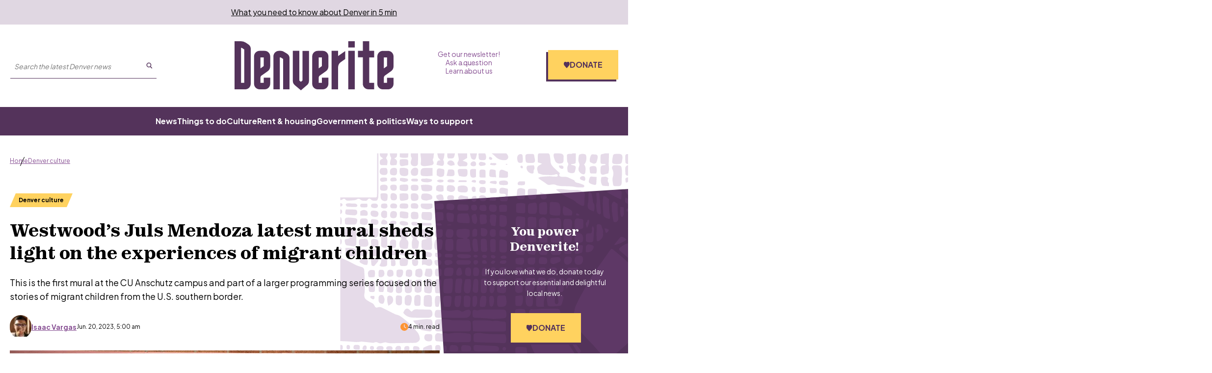

--- FILE ---
content_type: text/html; charset=utf-8
request_url: https://www.google.com/recaptcha/api2/aframe
body_size: 149
content:
<!DOCTYPE HTML><html><head><meta http-equiv="content-type" content="text/html; charset=UTF-8"></head><body><script nonce="5HLbTJ-OJMwfbiRG6XblRQ">/** Anti-fraud and anti-abuse applications only. See google.com/recaptcha */ try{var clients={'sodar':'https://pagead2.googlesyndication.com/pagead/sodar?'};window.addEventListener("message",function(a){try{if(a.source===window.parent){var b=JSON.parse(a.data);var c=clients[b['id']];if(c){var d=document.createElement('img');d.src=c+b['params']+'&rc='+(localStorage.getItem("rc::a")?sessionStorage.getItem("rc::b"):"");window.document.body.appendChild(d);sessionStorage.setItem("rc::e",parseInt(sessionStorage.getItem("rc::e")||0)+1);localStorage.setItem("rc::h",'1768839251736');}}}catch(b){}});window.parent.postMessage("_grecaptcha_ready", "*");}catch(b){}</script></body></html>

--- FILE ---
content_type: application/javascript; charset=UTF-8
request_url: https://denverite.com/_next/static/chunks/components_blocks_index_js-bb3af5d4a8744443.js
body_size: 29635
content:
(self.webpackChunk_N_E=self.webpackChunk_N_E||[]).push([["components_blocks_index_js"],{"./node_modules/dot-prop-immutable/lib/index.js":function(e){function t(e,t,a){t="number"==typeof t?s(t.toString()):"string"==typeof t?s(t):t;let n=(e,t,a,s)=>{let r,i=t[s];return t.length>s?(Array.isArray(e)?(i=l(i,e),r=e.slice()):r=Object.assign({},e),r[i]=n(void 0!==e[i]?e[i]:{},t,a,s+1),r):"function"==typeof a?a(e):a};return n(e,t,a,0)}function a(e,t,a){t="number"==typeof t?s(t.toString()):"string"==typeof t?s(t):t;for(var l=0;l<t.length;l++){if(null===e||"object"!=typeof e)return a;let s=t[l];Array.isArray(e)&&"$end"===s&&(s=e.length-1),e=e[s]}return void 0===e?a:e}function l(e,t){if("$end"===e&&(e=Math.max(t.length-1,0)),!/^\+?\d+$/.test(e))throw Error(`Array index '${e}' has to be an integer`);return parseInt(e)}function s(e){return e.split(".").reduce((e,t,a,l)=>{let s=a>0&&l[a-1];if(s&&/(?:^|[^\\])\\$/.test(s)){let a=e.pop();e.push(a.slice(0,-1)+"."+t)}else e.push(t);return e},[])}e.exports={set:t,get:a,delete:function(e,t){t="number"==typeof t?s(t.toString()):"string"==typeof t?s(t):t;let a=(e,t,s)=>{let n,r=t[s];return null!==e&&"object"==typeof e&&(Array.isArray(e)||void 0!==e[r])?(t.length-1>s?(Array.isArray(e)?(r=l(r,e),n=e.slice()):n=Object.assign({},e),n[r]=a(e[r],t,s+1)):Array.isArray(e)?(r=l(r,e),n=[].concat(e.slice(0,r),e.slice(r+1))):(n=Object.assign({},e),delete n[r]),n):e};return a(e,t,0)},toggle:function(e,l){let s=a(e,l);return t(e,l,!s)},merge:function(e,l,s){let n=a(e,l);return"object"==typeof n?Array.isArray(n)?t(e,l,n.concat(s)):null===n?t(e,l,s):t(e,l,Object.assign({},n,s)):void 0===n?t(e,l,s):e}}},"./node_modules/file-saver/dist/FileSaver.min.js":function(e,t,a){var l,s,n;s=[],void 0!==(n="function"==typeof(l=function(){"use strict";function t(e,t,a){var l=new XMLHttpRequest;l.open("GET",e),l.responseType="blob",l.onload=function(){i(l.response,t,a)},l.onerror=function(){console.error("could not download file")},l.send()}function l(e){var t=new XMLHttpRequest;t.open("HEAD",e,!1);try{t.send()}catch(e){}return 200<=t.status&&299>=t.status}function s(e){try{e.dispatchEvent(new MouseEvent("click"))}catch(a){var t=document.createEvent("MouseEvents");t.initMouseEvent("click",!0,!0,window,0,0,0,80,20,!1,!1,!1,!1,0,null),e.dispatchEvent(t)}}var n="object"==typeof window&&window.window===window?window:"object"==typeof self&&self.self===self?self:"object"==typeof a.g&&a.g.global===a.g?a.g:void 0,r=n.navigator&&/Macintosh/.test(navigator.userAgent)&&/AppleWebKit/.test(navigator.userAgent)&&!/Safari/.test(navigator.userAgent),i=n.saveAs||("object"!=typeof window||window!==n?function(){}:"download"in HTMLAnchorElement.prototype&&!r?function(e,a,r){var i=n.URL||n.webkitURL,c=document.createElement("a");a=a||e.name||"download",c.download=a,c.rel="noopener","string"==typeof e?(c.href=e,c.origin===location.origin?s(c):l(c.href)?t(e,a,r):s(c,c.target="_blank")):(c.href=i.createObjectURL(e),setTimeout(function(){i.revokeObjectURL(c.href)},4e4),setTimeout(function(){s(c)},0))}:"msSaveOrOpenBlob"in navigator?function(e,a,n){if(a=a||e.name||"download","string"!=typeof e){var r;navigator.msSaveOrOpenBlob((void 0===(r=n)?r={autoBom:!1}:"object"!=typeof r&&(console.warn("Deprecated: Expected third argument to be a object"),r={autoBom:!r}),r.autoBom&&/^\s*(?:text\/\S*|application\/xml|\S*\/\S*\+xml)\s*;.*charset\s*=\s*utf-8/i.test(e.type)?new Blob(["\uFEFF",e],{type:e.type}):e),a)}else if(l(e))t(e,a,n);else{var i=document.createElement("a");i.href=e,i.target="_blank",setTimeout(function(){s(i)})}}:function(e,a,l,s){if((s=s||open("","_blank"))&&(s.document.title=s.document.body.innerText="downloading..."),"string"==typeof e)return t(e,a,l);var i="application/octet-stream"===e.type,c=/constructor/i.test(n.HTMLElement)||n.safari,o=/CriOS\/[\d]+/.test(navigator.userAgent);if((o||i&&c||r)&&"undefined"!=typeof FileReader){var h=new FileReader;h.onloadend=function(){var e=h.result;e=o?e:e.replace(/^data:[^;]*;/,"data:attachment/file;"),s?s.location.href=e:location=e,s=null},h.readAsDataURL(e)}else{var d=n.URL||n.webkitURL,m=d.createObjectURL(e);s?s.location=m:location.href=m,s=null,setTimeout(function(){d.revokeObjectURL(m)},4e4)}});n.saveAs=i.saveAs=i,e.exports=i})?l.apply(t,s):l)&&(e.exports=n)},"./assets/icons/download.js":function(e,t,a){"use strict";a.d(t,{U:function(){return s}});var l=a("./node_modules/react/jsx-runtime.js");let s=e=>(0,l.jsx)("svg",{viewBox:"0 0 24 24",fill:"none",xmlns:"http://www.w3.org/2000/svg","aria-hidden":!0,focusable:!1,...e,children:(0,l.jsx)("path",{d:"M11.263 1v15.362L6.27 10.888l-1.066 1.066L12 19.404l6.796-7.45-1.065-1.066-4.994 5.474V1h-1.474zM19 21.456H5V23h14v-1.544z",fill:"currentColor"})})},"./components/block-related-posts/index.tsx":function(e,t,a){"use strict";a.d(t,{p:function(){return u},l:function(){return m}});var l=a("./node_modules/react/jsx-runtime.js"),s=a("./node_modules/@wordpress/react-i18n/build-module/index.js"),n=a("./node_modules/next/router.js"),r=a("./node_modules/react/index.js");let i=(0,r.createContext)({post:null,featuredImage:null,images:{},posts:[],primaryTerm:null,terms:{},related:null});i.displayName="PostPageContext";var c=a("./utils/api.ts"),o=a("./utils/post-helpers.ts"),h=a("./utils/keyBy.ts"),d=a("./components/card-grid/index.tsx");let m="interrupter";function u(e){let{title:t,anchor:a,children:m}=e,{__:u}=(0,s.QT)(),{locale:v}=(0,n.useRouter)(),{images:p,posts:f,terms:x}=function(e,t){var a;let l=function(){let e=(0,r.useContext)(i);return(null==e?void 0:e.post)||null}(),s=null!==(a=null==l?void 0:l.preview)&&void 0!==a?a:null,n={images:{},posts:[],terms:{}},[d,m]=(0,r.useState)(n),u=null==l?void 0:l.id,v=null==l?void 0:l.type;return(0,r.useEffect)(()=>{if(!u||!v)return;let t=o.Rc[v];t&&(0,c.NC)(u,t,3,e,s).then(e=>{m({posts:e.posts,images:(0,h.V)(e.images,"id"),terms:(0,h.V)(e.terms,"id")})}).catch(()=>{})},[u,v]),d||n}(v,0),g=(0,r.useMemo)(()=>f?f.slice(0,3):[],[f]);return g&&0!==g.length?(0,l.jsx)("section",{className:"related-posts",id:a,children:(0,l.jsxs)("div",{className:"container--article-wide",children:[(0,l.jsx)("div",{className:"related-posts__header",children:(0,l.jsx)("h2",{className:"related-posts__title h4",children:t||u("Related Articles")})}),(0,l.jsx)(d.g,{stories:g,images:p,terms:x,context:"related-posts"}),m]})}):null}},"./components/blocks/index.js":function(e,t,a){"use strict";a.d(t,{n:function(){return eZ}});var l,s,n,r,i=a("./node_modules/react/jsx-runtime.js"),c=a("./node_modules/@wordpress/react-i18n/build-module/index.js"),o=a("./components/core-blocks/block-freeform/index.js"),h=a("./components/raw-html/index.tsx"),d=a("./context/audio.tsx"),m=a("./node_modules/react/index.js"),u=a("./utils/noop.ts"),v=a("./components/audio-player/play-button.tsx");function p(e){let{src:t,title:a,effect:l="scale",iconSize:s=34,children:n}=e,{isPlaying:r,isLoading:c,play:o,pause:h}=function(){let e=arguments.length>0&&void 0!==arguments[0]?arguments[0]:"",t=(0,m.useContext)(d.D);if(!t||!e)return{isPlaying:!1,isLoading:!1,play:u.Z,pause:u.Z};let{play:a,isSrcInState:l,pause:s}=t;return{isPlaying:l(e,"playing"),isLoading:l(e,"loading"),play:a,pause:s}}(t);return(0,i.jsx)(v.J,{className:"play-pause-button--".concat(l),isPlaying:r,isLoading:c,onClick:()=>{r?h():o(t,"audio",a)},iconSize:s,children:n})}var f=a("./utils/post-helpers.ts");function x(e){let{src:t,title:a,label:l,caption:s}=e;return t&&(0,i.jsxs)("figure",{className:"audio-embed article__contained",children:[(0,i.jsx)(p,{src:t,title:a||l}),(0,i.jsxs)("div",{className:"audio-embed__wrapper",children:[a&&(0,i.jsx)(h.w,{value:(0,f.SH)(a),className:"audio-embed__title",tagName:"h2"}),s&&(0,i.jsx)(h.w,{value:s,className:"audio-embed__caption",tagName:"figcaption"})]})]})}var g=a("./node_modules/classnames/index.js"),b=a.n(g);function C(e){let{backgroundColor:t,borderRadius:a,customBackgroundColor:l,customTextColor:s,customGradient:n,linkTarget:r,gradient:c,rel:o,text:d,textColor:m,title:u,url:v,className:p,anchor:x}=e,g=(0,f.Gd)("color",m),C=!n&&(0,f.Gd)("background-color",t),j=b()("wp-block-button__link",p,{"has-text-color":m||s,[g]:g,"has-background":t||l||n||c,[C]:C,"no-border-radius":0===a});return(0,i.jsx)("a",{id:x,className:j,href:v,title:u,style:{background:n||void 0,backgroundColor:C||n||c?void 0:l,color:g?void 0:s,borderRadius:a?"".concat(a,"px"):void 0},target:r,rel:o,children:(0,i.jsx)(h.w,{tagName:"span",value:d})})}function j(e){let{className:t,align:a,innerBlocks:l,anchor:s,layout:n={}}=e,r=function(e){if(!e)return"";let{type:t,justifyContent:a,verticalAlignment:l,orientation:s}=e;return b()({["has-layout-".concat(t)]:!!t,["has-justify-content-".concat(a)]:!!a,["has-vertical-alignment-".concat(l)]:!!l,["has-orientation-".concat(s)]:!!s})}(n),c=b()(t,"wp-block-buttons",{article__contained:!a},r);return(0,i.jsx)("div",{className:c,id:s,children:l.map(e=>(0,i.jsx)(C,{...e.attributes},e.clientId))})}let w="center center";function z(e){let{featuredImage:t,useFeaturedImage:a,align:l,hasParallax:s,isRepeated:n,isDark:r,contentPosition:c,innerBlocks:o,dimRatio:h,focalPoint:d,url:m,minHeight:u}=e,v=c||w,p="is-position-".concat(v.replace(" ","-")),f=b()("wp-block-cover",{"has-parallax":s,"is-repeated":n,"is-dark":r,"is-light":!r,"has-custom-content-position":v!==w,["align".concat(l)]:!!l},p),x=b()("wp-block-cover__image-background",{"has-parallax":s,"is-repeated":n}),g={},C={},j=m;if(a){var z,_,k;j=(null==t?void 0:null===(k=t.media_details)||void 0===k?void 0:null===(_=k.sizes)||void 0===_?void 0:null===(z=_.full)||void 0===z?void 0:z.source_url)||(null==t?void 0:t.source_url)||""}return u&&(C.minHeight="".concat(u,"px")),d&&(g.backgroundPosition="".concat(100*parseFloat(d.x),"% ").concat(100*parseFloat(d.y),"%")),j&&(g.backgroundImage="url(".concat(j,")")),(0,i.jsxs)("div",{className:f,style:C,children:[(0,i.jsx)("div",{className:"wp-block-cover__background has-background-dim",style:{opacity:(h||0)/100}}),j&&(0,i.jsx)("div",{className:x,style:g}),(0,i.jsx)(eZ,{className:"wp-block-cover__inner-container content",blocks:o})]})}let _=e=>{let t,{verticalAlignment:a,width:l,innerBlocks:s,anchor:n}=e,r=b()("wp-block-column",{["is-vertically-aligned-".concat(a)]:a});return l&&(t={flexBasis:Number.isFinite(l)?l+"%":l}),(0,i.jsx)("div",{className:r,style:t,id:n,children:(0,i.jsx)(eZ,{blocks:s,className:"column-content content"})})};function k(e){let{className:t,innerBlocks:a,verticalAlignment:l,align:s}=e,n=b()(t,"wp-block-columns",{["are-vertically-aligned-".concat(l)]:l,article__contained:"wide"!==s&&"full"!==s});return(0,i.jsx)("div",{className:n,children:a.map(e=>(0,i.jsx)(_,{innerBlocks:e.innerBlocks,...e.attributes},e.clientId))})}function y(e){let{align:t,textAlign:a,content:l,level:s,className:n,anchor:r}=e,c=b()(n,{["has-text-align-".concat(t)]:t,["has-text-align-".concat(a)]:a});return(0,i.jsx)(h.w,{tagName:"h".concat(s),value:l,className:c||void 0,id:r})}var N=a("./node_modules/striptags/src/striptags.js"),V=a.n(N),L=a("./utils/safe-alt.ts"),M=a("./components/image/index.tsx");let H={default:"(min-width: 1024px) 824px, calc(100vw - 2.5rem)",wide:"(min-width: 1024px) 952px, calc(100vw - 2.5rem)",full:"(min-width: 1256px) 1200px, calc(100vw - 2.5rem)",medium:"300px",thumbnail:"150px"};function S(e){let t,{align:a,alt:l,caption:s,className:n,height:r,href:c,id:o,linkClass:d,linkTarget:u,rel:v,sizeSlug:p,title:f,url:x,width:g,anchor:C,credit:j,credit_link:w}=e,z="wide"===a||"full"===a,_="thumbnail"===p||"medium"===p,k=(0,m.useMemo)(()=>!!j&&V()(s||"")===j,[j,s]),y=(0,m.useMemo)(()=>j&&s&&(null==s?void 0:s.trim().endsWith(j.trim()))?null==s?void 0:s.slice(0,-(null==j?void 0:j.length)):s,[s,j]),N=!!j&&(0,i.jsx)(h.w,{className:"wp-block-image__credit",value:j,tagName:"em"}),S=b()("wp-block-image",n,{article__contained:!z,["align".concat(a)]:a,["size-".concat(p)]:p});if(g&&r){let e=H.default;"string"==typeof p&&p in H&&(e=H[p]),"string"==typeof a&&a in H&&(e=H[a]);let[s]=x.split("?");t=(0,i.jsx)(M.Z,{src:s,alt:(0,L.F)(l),width:g,height:r,sizes:e})}else t=(0,i.jsx)("img",{src:x,alt:(0,L.F)(l),className:o?"wp-image-".concat(o):void 0,width:g,height:r,title:f,loading:"lazy"});let E=(0,i.jsx)(i.Fragment,{children:c?(0,i.jsx)("a",{className:d,href:c,target:u,rel:v||void 0,children:t}):t});return(0,i.jsxs)("figure",{className:S,id:C,children:[(0,i.jsx)("div",{className:"wp-block-image__wrapper",children:E}),!k&&!!y&&!_&&(0,i.jsx)(h.w,{className:"wp-block-image__caption",value:y,tagName:"figcaption"}),w?(0,i.jsx)("a",{href:w,target:"_blank",rel:"noopener noreferrer",className:"wp-block-image__credit",children:N}):N]})}function E(e){let{className:t="",ordered:a,values:l,anchor:s,innerBlocks:n,reversed:r,start:c}=e,o=a?"ol":"ul";if(Array.isArray(n)&&n.length>0){let e={className:b()(t,"article__contained wp-block-list",{"is-ordered":a}),reversed:r,id:s,start:c};return(0,i.jsx)(o,{...e,children:n.map(e=>{let{innerBlocks:t,clientId:a,attributes:l}=e;return Array.isArray(t)&&t.length>0?(0,i.jsxs)("li",{children:[(0,i.jsx)(h.w,{value:l.content,tagName:"span"}),(0,i.jsx)(eZ,{className:"content",blocks:t})]},a):(0,i.jsx)(h.w,{value:l.content,tagName:"li"},a)})})}return(0,i.jsx)(h.w,{tagName:o,value:l||"",className:b()(t,"article__contained"),id:s})}var B=a("./utils/string.ts");function A(e){let{align:t,content:a,dropCap:l,backgroundColor:s,textColor:n,customBackgroundColor:r,customTextColor:c,fontSize:o,customFontSize:d,className:m,anchor:u}=e,v=(0,f.Gd)("color",n),p=(0,f.Gd)("background-color",s),x=o?"has-".concat((0,B.GL)(o),"-font-size"):"",g=b()(m,{"has-text-color":n||c,"has-background":s||r,"has-drop-cap":l,["has-text-align-".concat(t)]:t,[x]:x,[v]:v,[p]:p});return(0,i.jsx)(h.w,{tagName:"p",value:a,style:{backgroundColor:p?void 0:r,color:v?void 0:c,fontSize:x?void 0:d},className:g||void 0,id:u})}var R=a("./node_modules/next/router.js"),F=a("./node_modules/@wordpress/url/build-module/index.js"),T=a("./utils/api.ts");function Z(e){let{html:t,scripts:a,providerNameSlug:l}=e,[s,n]=(0,m.useState)(!1),[r,c]=(0,m.useState)(!1),o=(0,m.useRef)();return(0,m.useEffect)(()=>{o.current&&([...o.current.getElementsByTagName("script")].forEach(e=>{let t=e.getAttribute("src");if(t){let e=document.createElement("script");e.src=t,document.head.appendChild(e)}}),c(!0))},[o.current]),(0,m.useEffect)(()=>{if(!r)return;let e=()=>{let e=!1;switch(l){case"instagram":e="instgrm"in window;break;case"twitter":e="twttr"in window&&"widgets"in window.twttr;break;case"facebook":e="FB"in window;break;default:e=!0}return e},t=setInterval(()=>{e()&&(clearInterval(t),c(!1),n(!0))},25);return()=>{clearInterval(t)}},[r]),(0,m.useEffect)(()=>{if(s)switch(l){case"instagram":window.instgrm.Embeds.process();break;case"twitter":window.twttr.widgets.load();break;case"facebook":window.FB.XFBML.parse()}},[s]),a&&("facebook"===l||"instagram"===l)&&(a.map(e=>t+='<script src="'.concat(e,'"></script>')),"facebook"===l&&(window.jpfbembed={appid:"249643311490",locale:"en_US"})),(0,i.jsx)("div",{className:"wp-block-embed__wrapper",ref:o,dangerouslySetInnerHTML:{__html:t}})}function U(e){let{align:t,url:a,caption:l,type:s,providerNameSlug:n,anchor:r}=e,[c,o]=(0,m.useState)(),[d,u]=(0,m.useState)(),{locale:v}=(0,R.useRouter)(),p=async()=>{let{json:e}=await (0,T.R1)((0,F.f_)((0,T.S5)("embed/",v),{url:a}));"object"==typeof e&&("html"in e&&o(e.html),"scripts"in e&&u(e.scripts))};if((0,m.useEffect)(()=>{a&&p()},[a]),!a)return null;let f=b()("wp-block-embed",{["align".concat(t)]:t,["is-type-".concat(s)]:s,["is-provider-".concat(n)]:n,"is-brightcove":-1!==a.search("https?://players.brightcove.net/")});return(0,i.jsxs)("figure",{className:f,id:r,children:[c&&(0,i.jsx)(Z,{html:c,scripts:d,providerNameSlug:n}),l&&(0,i.jsx)(h.w,{tagName:"figcaption",value:l})]})}let q=e=>(0,i.jsx)("svg",{viewBox:"0 0 30 25",fill:"none",xmlns:"http://www.w3.org/2000/svg","aria-hidden":!0,focusable:!1,...e,children:(0,i.jsx)("path",{d:"M.25 19.173A14.02 14.02 0 0 1 0 16.441c0-1.4.166-2.872.5-4.413.36-1.541.915-3.012 1.664-4.413a15.857 15.857 0 0 1 2.954-3.867C6.31 2.598 7.767 1.716 9.487 1.1c.222-.112.471-.168.749-.168.25 0 .485.084.707.252.222.168.333.518.333 1.05v2.312c-.666.42-1.318.94-1.956 1.556a13.436 13.436 0 0 0-1.664 2.06c-.472.756-.86 1.582-1.165 2.479a8.79 8.79 0 0 0-.416 2.69.28.28 0 0 1 .208-.084h.291a6.39 6.39 0 0 1 2.455.462 5.718 5.718 0 0 1 1.914 1.261c.527.505.93 1.121 1.207 1.85a6.03 6.03 0 0 1 .457 2.353c0 .813-.152 1.57-.457 2.27a5.568 5.568 0 0 1-1.207 1.807 5.716 5.716 0 0 1-1.914 1.261c-.749.28-1.567.42-2.455.42-.915 0-1.734-.14-2.455-.42a5.824 5.824 0 0 1-1.872-1.26 7.466 7.466 0 0 1-1.248-1.808 9.89 9.89 0 0 1-.75-2.27Zm17.392 0c-.166-.84-.25-1.751-.25-2.732 0-1.4.167-2.872.5-4.413a18.04 18.04 0 0 1 1.664-4.413 15.856 15.856 0 0 1 2.954-3.867c1.193-1.15 2.636-2.032 4.328-2.648.11-.056.222-.098.333-.126a2.3 2.3 0 0 1 .457-.042c.25 0 .472.084.666.252.222.168.333.518.333 1.05v2.312a10.86 10.86 0 0 0-1.914 1.556 13.434 13.434 0 0 0-1.665 2.06 11.88 11.88 0 0 0-1.164 2.479 8.79 8.79 0 0 0-.417 2.69.28.28 0 0 1 .209-.084h.29c.888 0 1.707.154 2.456.462a5.718 5.718 0 0 1 1.914 1.261 4.96 4.96 0 0 1 1.206 1.85A6.03 6.03 0 0 1 30 19.173c0 .813-.153 1.57-.458 2.27a5.568 5.568 0 0 1-1.206 1.807 5.716 5.716 0 0 1-1.914 1.261c-.75.28-1.568.42-2.455.42-.916 0-1.734-.14-2.455-.42a5.823 5.823 0 0 1-1.873-1.26 7.468 7.468 0 0 1-1.248-1.808 9.892 9.892 0 0 1-.749-2.27Z",fill:"currentColor"})});function I(e,t){if(e&&t)return"has-".concat((0,B.GL)(t),"-").concat(e)}function O(e){var t,a;let l=[];if(!e)return l;if(e.align&&l.push("align".concat(e.align)),e.textAlign&&l.push("has-text-align-".concat(e.textAlign)),e.fontSize&&l.push("has-".concat(e.fontSize,"-font-size")),e.textColor&&(l.push("has-text-color"),l.push(I("color",e.textColor))),(e.backgroundColor||e.gradient)&&l.push("has-background"),e.backgroundColor&&l.push(I("background-color",e.backgroundColor)),e.gradient&&l.push(I("gradient-background",e.gradient)),e.dropCap&&l.push("has-drop-cap"),(null===(a=e.style)||void 0===a?void 0:null===(t=a.typography)||void 0===t?void 0:t.textDecoration)&&l.push(I("decoration",e.style.typography.textDecoration)),e.layout){let{type:t,justifyContent:a,verticalAlignment:s,orientation:n}=e.layout;t&&l.push("has-layout-".concat(t)),a&&l.push("has-justify-content-".concat(a)),s&&l.push("has-vertical-alignment-".concat(s)),n&&l.push("has-orientation-".concat(n))}return l}function P(e){let{quote:t,authorName:a,authorRole:l,authorImage:s,image:n,anchor:r}=e,c=!!(null==n?void 0:n.id),o=!!a;if(!t)return null;let d=b()("wp-block-denverite-pullquote",{"has-image":c},e.className,O(e)),m=b()("wp-block-denverite-pullquote__cite",{"has-image":!!(null==s?void 0:s.id),"no-image":!(null==s?void 0:s.id)});return(0,i.jsx)(i.Fragment,{children:(0,i.jsxs)("div",{className:d,id:r,children:[c&&(0,i.jsx)("div",{className:"wp-block-denverite-pullquote__image",children:(0,i.jsx)(M.Z,{src:null==n?void 0:n.url,alt:(0,L.F)(null==n?void 0:n.alt),layout:"fill"})}),(0,i.jsxs)("blockquote",{className:"wp-block-denverite-pullquote__content",children:[(0,i.jsx)("span",{className:"wp-block-denverite-pullquote__icon",children:(0,i.jsx)(q,{width:30,height:25})}),(0,i.jsxs)("div",{className:"wp-block-denverite-pullquote__content-wrapper",children:[(0,i.jsx)(h.w,{className:"wp-block-denverite-pullquote__quote",tagName:"div",value:t}),!!o&&(0,i.jsxs)("cite",{className:m,children:[!!s&&(0,i.jsx)(M.Z,{className:"wp-block-denverite-pullquote__avatar",src:null==s?void 0:s.url,width:50,height:50,sizes:"50px",alt:(0,L.F)(null==s?void 0:s.alt)}),!!a&&(0,i.jsx)(h.w,{tagName:"span",className:"wp-block-denverite-pullquote__name",value:a}),!!l&&(0,i.jsx)(h.w,{tagName:"span",className:"wp-block-denverite-pullquote__role",value:l})]})]})]})]})})}var D=a("./assets/icons/download.js"),Q=a("./utils/image-helpers.ts");function G(e){let{align:t,className:a,href:l,fileName:s,textLinkHref:n,textLinkTarget:r,showDownloadButton:c,downloadButtonText:o,anchor:d}=e,m=b()(a,{["align".concat(t)]:t});return l?(0,i.jsxs)("div",{className:"wp-block-file ".concat(m),id:d,children:[!c&&(0,i.jsx)("a",{href:n,className:"wp-block-file__button",target:r,onClick:Q.ZF,children:(0,i.jsx)(h.w,{value:s,tagName:"span"})}),c&&(0,i.jsxs)(i.Fragment,{children:[(0,i.jsx)("a",{href:n,className:"wp-block-file__text",target:r,children:(0,i.jsx)(h.w,{value:s,tagName:"span"})}),(0,i.jsxs)("a",{href:l,className:"wp-block-file__button",target:r,onClick:Q.ZF,children:[(0,i.jsx)(h.w,{value:o,tagName:"span"}),(0,i.jsx)(D.U,{})]})]})]}):null}function W(e){let{backgroundColor:t,gradient:a,align:l,style:s}=e,n=(0,m.useMemo)(()=>{if(!s)return"";let e=[];return void 0!==s.elements&&Object.keys(s.elements).forEach(t=>{let a=s.elements[t].color;void 0!==a&&(e.push("has-".concat(t,"-color")),Object.keys(a).forEach(l=>{let s=a[l].replace("var:preset|color|",""),n="has-".concat(s,"-").concat(t,"-color");e.push(n)}))}),void 0!==s.spacing&&Object.keys(s.spacing).forEach(t=>{Object.keys(s.spacing[t]).forEach(a=>{let l=s.spacing[t][a].replace("var:preset|spacing|",""),n="has-".concat(t,"-").concat(a,"-").concat(l);e.push(n)})}),e.join(" ")},[JSON.stringify(s)]),r=b()("wp-block-separator",{"has-background":!!t||!!a,["has-".concat(t,"-color")]:!!t,["has-".concat(a,"-gradient-background")]:!!a,["align".concat(l)]:!!l},n);return(0,i.jsx)("hr",{className:r})}function $(e){let{content:t,anchor:a}=e;return(0,i.jsx)("div",{id:a,dangerouslySetInnerHTML:{__html:t}})}function J(e){let{align:t,images:a,imageCrop:l,caption:s,linkTo:n,className:r,anchor:c,innerBlocks:o,...d}=e,m=o.length,u=d.columns||Math.min(3,m),v=m%u==1,p=b()("wp-block-gallery",r,{article__contained:"wide"!==t&&"full"!==t,["align".concat(t)]:t,["columns-".concat(u)]:u,"is-cropped":l,"is-last-alone":v});return(0,i.jsxs)("figure",{className:p,id:c,children:[(0,i.jsx)("ul",{className:"blocks-gallery-grid",children:o.map((e,t)=>{let{attributes:a}=e,l=(0,i.jsx)(M.Z,{src:a.url,alt:(0,L.F)(a.alt),className:a.id?"wp-image-".concat(a.id):void 0,sizes:function(e,t,a){let l=parseFloat((704/(Math.ceil(t/a)-1===Math.floor(e/a)&&t%a||a)-16).toFixed(2));return["(min-width: 636px) ".concat(l),"calc(100vw)"].join(", ")}(t,m,u),width:a.width,height:a.height}),s=b()("blocks-gallery-item",{"has-caption":a.caption}),n=!!a.credit&&(0,i.jsx)(h.w,{className:"blocks-gallery-item__credit",value:a.credit,tagName:"em"});return(null==a?void 0:a.linkDestination)==="attachment"&&(a.href=a.url),(0,i.jsx)("li",{className:s,children:(0,i.jsxs)("figure",{children:[a.href?(0,i.jsx)("a",{href:a.href,className:null==a?void 0:a.linkClass,rel:null==a?void 0:a.rel,target:null==a?void 0:a.linkTarget,children:l}):l,a.caption&&(0,i.jsx)(h.w,{tagName:"figcaption",className:"blocks-gallery-item__caption",value:a.caption}),a.credit_link?(0,i.jsx)("a",{href:a.credit_link,target:"_blank",rel:"noopener noreferrer",className:"blocks-gallery-item__credit-link",children:n}):n]})},a.id||a.url)})}),s&&(0,i.jsx)(h.w,{tagName:"figcaption",className:"blocks-gallery__caption",value:s})]})}function X(e){return(0,i.jsx)(J,{...e})}function Y(e){let{height:t}=e;return(0,i.jsx)("div",{style:{height:t},"aria-hidden":!0})}var K=a("./node_modules/next/config.js"),ee=a.n(K);let{publicRuntimeConfig:{API_ENDPOINT:et}}=ee()();function ea(e){let t,{align:a,innerBlocks:l,backgroundColor:s,customBackgroundColor:n,isStackedOnMobile:r,mediaAlt:c,mediaPosition:o,mediaType:h,mediaUrl:d,mediaWidth:v,mediaId:p,verticalAlignment:x,imageFill:g,focalPoint:C,linkClass:j,href:w,linkTarget:z,post:_,rel:k,className:y,anchor:N}=e,[V,M]=(0,m.useState)(void 0);(0,m.useEffect)(()=>{if("video"===h){let{origin:e}=new URL(et);(0,T.R1)("".concat(e,"/wp-json/wp/v2/media/").concat(p)).then(e=>{let{json:t}=e;t.cover_image&&M(t.cover_image)})}},[]);let H=(0,i.jsx)("img",{src:d,alt:(0,L.F)(c),className:p&&"image"===h?"wp-image-".concat(p):null,loading:"lazy"});w&&(H=(0,i.jsx)("a",{className:j,href:w,target:z,rel:k||void 0,children:H}));let S=(0,f.Gd)("background-color",s),E=b()(y,{["align".concat(a)]:a,"has-media-on-the-right":"right"===o,"has-background":S||n,[S]:S,"is-stacked-on-mobile":r,["is-vertically-aligned-".concat(x)]:x,"is-image-fill":g}),B=g&&d?{backgroundImage:"url(".concat(d,")"),backgroundPosition:C?"".concat(100*C.x,"% ").concat(100*C.y,"%"):"50% 50%"}:{};50!==v&&(t="right"===o?"auto ".concat(v,"%"):"".concat(v,"% auto"));let A={backgroundColor:S?void 0:n,gridTemplateColumns:t};return(0,i.jsxs)("div",{className:"wp-block-media-text ".concat(E),style:A,id:N,children:[(0,i.jsx)("figure",{className:"wp-block-media-text__media",style:B,children:(({image:()=>H,video:()=>(0,i.jsx)("video",{controls:!0,src:d,poster:V,playsInline:!0})})[h]||u.Z)()}),(0,i.jsx)(eZ,{className:"wp-block-media-text__content",blocks:l,post:_})]})}let el=e=>(0,i.jsxs)("svg",{xmlns:"http://www.w3.org/2000/svg",fill:"none",viewBox:"0 0 301 119","aria-hidden":"true",...e,children:[(0,i.jsxs)("mask",{id:"a",width:"271",height:"85",x:"15.5",y:"14.8",fill:"#000",maskUnits:"userSpaceOnUse",children:[(0,i.jsx)("path",{fill:"#fff",d:"M15.5 14.8h271v85h-271z"}),(0,i.jsx)("path",{d:"M43.861 58.401V28.733c0-3.133-1.567-6.041-4.21-7.787l-4.164-2.73c-2.418-1.566-5.194-2.416-8.06-2.416H16.5v80.683h18.047c5.15 0 9.27-4.162 9.27-9.263V58.401m-16.39 17.676V26.764c.716 0 1.433.223 2.06.626l3.403 2.238v55.936h-5.463v-9.486zm38.332-5.19l6.672-4.7a10.098 10.098 0 004.3-8.278V41.262c0-5.146-4.165-9.263-9.27-9.307h-8.732c-5.15 0-9.27 4.161-9.27 9.307V87.22c0 5.146 4.165 9.263 9.27 9.263h8.732c5.15 0 9.27-4.162 9.27-9.263V77.017H65.759v8.547h-5.508v-8.502a4.54 4.54 0 011.926-3.714l3.582-2.462zm0-28.014v14.634L60.296 61.4V42.963l5.463-.09zm16.39 53.61h10.927v-53.61h1.209l4.254 2.596v51.014h10.926V44.53a9.328 9.328 0 00-4.478-7.965l-5.463-3.267c-1.433-.895-3.135-1.342-4.792-1.342h-3.269c-5.15 0-9.27 4.161-9.27 9.307v55.221M125.9 81.626V31.955h-10.927v50.432c0 2.775 1.209 5.37 3.359 7.115l10.344 8.637 10.345-8.771a9.287 9.287 0 003.269-7.07V31.999h-10.927v49.583l-2.776 2.327-2.687-2.238m49.214-31.95v-8.459a9.304 9.304 0 00-9.314-9.307h-8.733a9.304 9.304 0 00-9.314 9.307V87.22c0 5.146 4.164 9.263 9.314 9.263h8.733c5.149 0 9.269-4.162 9.314-9.263V77.017h-10.927v8.547h-5.463v-8.502a4.54 4.54 0 011.926-3.714l10.165-7.16c2.687-1.924 4.299-4.967 4.299-8.279V49.72zm-10.927 1.252v6.489l-5.463 3.893V42.918h5.463v8.055zm27.317-19.018h-10.927v64.528h10.927v-37.41c.134-3.356 1.836-6.444 4.657-8.279l7.434-5.19V32.267l-12.091 8.413v-8.726zm28.077-5.639V15.845h-10.926v10.471h10.926zm0 5.639h-10.926v64.528h10.926V31.955zm24.63 53.61V42.872h8.195V31.955h-8.195V15.8h-10.927v16.11h-8.195v10.919h8.195v44.346c0 5.147 4.165 9.263 9.27 9.263h9.807V85.61l-8.15-.045zm30.048 0h-5.464v-8.503a4.54 4.54 0 011.926-3.714l10.165-7.16c2.687-1.924 4.299-4.967 4.299-8.279V41.307A9.304 9.304 0 00275.871 32h-8.732a9.304 9.304 0 00-9.315 9.308v45.958c0 5.146 4.165 9.263 9.315 9.263h8.732c5.15 0 9.314-4.117 9.314-9.263V77.062h-10.926v8.502zm-5.419-24.21V42.918h5.463v14.589l-5.463 3.848z"})]}),(0,i.jsx)("path",{fill:"#54335B",d:"M43.861 58.401V28.733c0-3.133-1.567-6.041-4.21-7.787l-4.164-2.73c-2.418-1.566-5.194-2.416-8.06-2.416H16.5v80.683h18.047c5.15 0 9.27-4.162 9.27-9.263V58.401m-16.39 17.676V26.764c.716 0 1.433.223 2.06.626l3.403 2.238v55.936h-5.463v-9.486zm38.332-5.19l6.672-4.7a10.098 10.098 0 004.3-8.278V41.262c0-5.146-4.165-9.263-9.27-9.307h-8.732c-5.15 0-9.27 4.161-9.27 9.307V87.22c0 5.146 4.165 9.263 9.27 9.263h8.732c5.15 0 9.27-4.162 9.27-9.263V77.017H65.759v8.547h-5.508v-8.502a4.54 4.54 0 011.926-3.714l3.582-2.462zm0-28.014v14.634L60.296 61.4V42.963l5.463-.09zm16.39 53.61h10.927v-53.61h1.209l4.254 2.596v51.014h10.926V44.53a9.328 9.328 0 00-4.478-7.965l-5.463-3.267c-1.433-.895-3.135-1.342-4.792-1.342h-3.269c-5.15 0-9.27 4.161-9.27 9.307v55.221M125.9 81.626V31.955h-10.927v50.432c0 2.775 1.209 5.37 3.359 7.115l10.344 8.637 10.345-8.771a9.287 9.287 0 003.269-7.07V31.999h-10.927v49.583l-2.776 2.327-2.687-2.238m49.214-31.95v-8.459a9.304 9.304 0 00-9.314-9.307h-8.733a9.304 9.304 0 00-9.314 9.307V87.22c0 5.146 4.164 9.263 9.314 9.263h8.733c5.149 0 9.269-4.162 9.314-9.263V77.017h-10.927v8.547h-5.463v-8.502a4.54 4.54 0 011.926-3.714l10.165-7.16c2.687-1.924 4.299-4.967 4.299-8.279V49.72zm-10.927 1.252v6.489l-5.463 3.893V42.918h5.463v8.055zm27.317-19.018h-10.927v64.528h10.927v-37.41c.134-3.356 1.836-6.444 4.657-8.279l7.434-5.19V32.267l-12.091 8.413v-8.726zm28.077-5.639V15.845h-10.926v10.471h10.926zm0 5.639h-10.926v64.528h10.926V31.955zm24.63 53.61V42.872h8.195V31.955h-8.195V15.8h-10.927v16.11h-8.195v10.919h8.195v44.346c0 5.147 4.165 9.263 9.27 9.263h9.807V85.61l-8.15-.045zm30.048 0h-5.464v-8.503a4.54 4.54 0 011.926-3.714l10.165-7.16c2.687-1.924 4.299-4.967 4.299-8.279V41.307A9.304 9.304 0 00275.871 32h-8.732a9.304 9.304 0 00-9.315 9.308v45.958c0 5.146 4.165 9.263 9.315 9.263h8.732c5.15 0 9.314-4.117 9.314-9.263V77.062h-10.926v8.502zm-5.419-24.21V42.918h5.463v14.589l-5.463 3.848z"}),(0,i.jsx)("path",{fill:"#54335B",d:"M39.652 20.946l.551-.834-.003-.002-.548.836zm-4.165-2.73l.548-.836-.004-.003-.544.84zM16.5 15.8v-1h-1v1h1zm0 80.683h-1v1h1v-1zm10.927-69.72v-1h-1v1h1zm2.06.627l.55-.835-.01-.006-.54.841zm3.403 2.238h1v-.54l-.45-.296-.55.836zm0 55.936v1h1v-1h-1zm-5.463 0h-1v1h1v-1zm38.332-14.677l.567.824.009-.007-.576-.817zm6.672-4.7l-.573-.819-.002.002.576.818zm-4.97-34.232l.009-1h-.01v1zm9.27 45.062h1v-1h-1v1zm-10.972 0v-1h-1v1h1zm0 8.547v1h1v-1h-1zm-5.508 0h-1v1h1v-1zm1.926-12.216l-.567-.825-.008.007.575.818zm3.582-30.475h1v-1.016l-1.016.017.016 1zm0 14.634l.58.814.42-.3v-.514h-1zM60.296 61.4h-1v1.94l1.58-1.126-.58-.814zm0-18.437l-.017-1-.983.016v.984h1zm32.78 53.52v1h1v-1h-1zm0-53.61v-1h-1v1h1zm1.209 0l.52-.853-.24-.147h-.28v1zm4.254 2.596h1v-.561l-.48-.293-.52.854zm0 51.014h-1v1h1v-1zm10.926 0v1h1v-1h-1zm-4.478-59.92l.522-.852-.009-.005-.513.858zm-5.463-3.266l-.53.848.008.005.009.005.513-.858zm26.376-1.342h1v-1h-1v1zm-10.927 0v-1h-1v1h1zm3.359 57.547l.641-.767-.011-.009-.63.776zm10.344 8.637l-.641.767.646.54.642-.544-.647-.763zm10.345-8.771l-.647-.763.647.763zm3.269-57.369h1v-1h-1v1zm-10.927 0v-1h-1v1h1zm0 49.583l.642.766.358-.3v-.466h-1zm-2.776 2.327l-.64.768.642.535.64-.537-.642-.766zm46.527 3.311l1 .009v-.009h-1zm0-10.203h1v-1h-1v1zm-10.927 0v-1h-1v1h1zm0 8.547v1h1v-1h-1zm-5.463 0h-1v1h1v-1zm1.926-12.216l.575.818h.001l-.576-.818zm10.165-7.16l.576.817.006-.004-.582-.813zm-6.628-8.726l.581.814.419-.299v-.515h-1zm-5.463 3.893h-1v1.94l1.58-1.126-.58-.814zm0-18.437v-1h-1v1h1zm5.463 0h1v-1h-1v1zm27.317-10.963h1v-1h-1v1zm-10.927 0v-1h-1v1h1zm0 64.528h-1v1h1v-1zm10.927 0v1h1v-1h-1zm0-37.41l-.999-.04-.001.02v.02h1zm4.657-8.279l.545.838.014-.009.013-.009-.572-.82zm7.434-5.19l.572.819.428-.299v-.52h-1zm0-13.336h1v-1.914l-1.572 1.093.572.82zm-12.091 8.413h-1v1.914l1.571-1.093-.571-.821zm28.077-14.365v1h1v-1h-1zm0-10.471h1v-1h-1v1zm-10.926 0v-1h-1v1h1zm0 10.471h-1v1h1v-1zm10.926 5.639h1v-1h-1v1zm-10.926 0v-1h-1v1h1zm0 64.528h-1v1h1v-1zm10.926 0v1h1v-1h-1zm24.63-10.919h-1v.995l.994.005.006-1zm0-42.69v-1h-1v1h1zm8.195 0v1h1v-1h-1zm0-10.92h1v-1h-1v1zm-8.195 0h-1v1h1v-1zm0-16.154h1v-1h-1v1zm-10.927 0v-1h-1v1h1zm0 16.11v1h1v-1h-1zm-8.195 0v-1h-1v1h1zm0 10.919h-1v1h1v-1zm8.195 0h1v-1h-1v1zm19.077 53.61v1h1v-1h-1zm0-10.83h1v-.994l-.995-.006-.005 1zm21.898-.045v1h1v-1h-1zm-5.464 0h-1v1h1v-1zm1.926-12.216l.575.818h.001l-.576-.818zm10.165-7.16l.576.817.007-.004-.583-.813zm4.299 10.874h1v-1h-1v1zm-10.926 0v-1h-1v1h1zm-5.419-15.707h-1v1.928l1.576-1.11-.576-.818zm0-18.437v-1h-1v1h1zm5.463 0h1v-1h-1v1zm0 14.589l.576.817.424-.299v-.518h-1zm-229.442.895v-29.67h-2v29.67h2zm0-29.67c0-3.47-1.738-6.691-4.658-8.62l-1.102 1.669a8.31 8.31 0 013.76 6.952h2zm-4.66-8.622l-4.166-2.73-1.096 1.673 4.165 2.73L40.2 20.11zm-4.17-2.733c-2.574-1.667-5.538-2.577-8.604-2.577v2c2.665 0 5.254.79 7.517 2.256l1.087-1.679zM27.427 14.8H16.5v2h10.927v-2zm-11.927 1v80.683h2V15.8h-2zm1 81.683h18.047v-2H16.5v2zm18.047 0c5.705 0 10.27-4.612 10.27-10.263h-2a8.256 8.256 0 01-8.27 8.263v2zm10.27-10.263V58.401h-2v28.82h2zm-16.39-11.142V26.764h-2v49.314h2zm-1-48.314c.509 0 1.04.16 1.52.468l1.08-1.683a4.832 4.832 0 00-2.6-.785v2zm1.51.462l3.404 2.237 1.098-1.671-3.403-2.238-1.099 1.672zm2.953 1.402v55.936h2V29.628h-2zm1 54.936h-5.463v2h5.463v-2zm-4.463 1v-9.486h-2v9.486h2zm37.908-13.86l6.672-4.698-1.151-1.636-6.673 4.699 1.152 1.635zm6.67-4.697a11.098 11.098 0 004.726-9.098h-2a9.098 9.098 0 01-3.873 7.46l1.147 1.638zm4.726-9.098V41.262h-2V57.91h2zm0-16.647c0-5.703-4.616-10.258-10.261-10.307l-.018 2c4.565.04 8.279 3.719 8.279 8.307h2zM67.46 30.955h-8.732v2h8.732v-2zm-8.732 0c-5.708 0-10.27 4.615-10.27 10.307h2c0-4.6 3.678-8.307 8.27-8.307v-2zm-10.27 10.307V87.22h2V41.262h-2zm0 45.958c0 5.702 4.616 10.263 10.27 10.263v-2c-4.557 0-8.27-3.673-8.27-8.263h-2zm10.27 10.263h8.732v-2h-8.732v2zm8.732 0c5.704 0 10.27-4.612 10.27-10.263h-2a8.256 8.256 0 01-8.27 8.263v2zM77.73 87.22V77.017h-2V87.22h2zm-1-11.203H65.759v2h10.972v-2zm-11.972 1v8.547h2v-8.547h-2zm1 7.547H60.25v2h5.508v-2zm-4.508 1v-8.502h-2v8.502h2zm0-8.502a3.54 3.54 0 011.5-2.896L61.6 72.53a5.54 5.54 0 00-2.35 4.532h2zm1.492-2.89l3.582-2.461-1.132-1.649-3.583 2.462 1.133 1.648zm2.016-31.299v14.634h2V42.873h-2zm.42 13.82l-5.463 3.892 1.16 1.629 5.464-3.893-1.161-1.629zM61.296 61.4V42.963h-2V61.4h2zm-.984-17.437l5.463-.09-.032-2-5.463.09.032 2zm21.837 53.52h10.927v-2H82.149v2zm11.927-1v-53.61h-2v53.61h2zm-1-52.61h1.209v-2h-1.21v2zm.688-.146l4.254 2.596 1.041-1.708-4.254-2.595-1.041 1.707zm3.775 1.742v51.014h2V45.47h-2zm1 52.014h10.926v-2H98.539v2zm11.926-1V44.53h-2v51.954h2zm0-51.954c0-3.619-1.886-6.938-4.956-8.818l-1.044 1.706a8.33 8.33 0 014 7.112h2zm-4.965-8.824l-5.463-3.266-1.026 1.716 5.463 3.267 1.026-1.716zm-5.446-3.256c-1.604-1.002-3.492-1.494-5.322-1.494v2c1.484 0 3 .402 4.262 1.19l1.06-1.696zm-5.322-1.494h-3.269v2h3.27v-2zm-3.269 0c-5.707 0-10.27 4.615-10.27 10.307h2c0-4.6 3.678-8.307 8.27-8.307v-2zm-10.27 10.307v55.221h2v-55.22h-2zM126.9 81.626V31.955h-2v49.671h2zm-1-50.671h-10.927v2H125.9v-2zm-11.927 1v50.432h2V31.955h-2zm0 50.432c0 3.069 1.34 5.952 3.729 7.892l1.26-1.553c-1.91-1.551-2.989-3.859-2.989-6.339h-2zm3.718 7.883l10.344 8.636 1.282-1.535-10.344-8.636-1.282 1.535zm11.632 8.632l10.344-8.771-1.293-1.526-10.344 8.771 1.293 1.526zm10.344-8.771a10.289 10.289 0 003.623-7.833h-2a8.287 8.287 0 01-2.916 6.307l1.293 1.526zm3.623-7.833V31.999h-2v50.299h2zm-1-51.299h-10.927v2h10.927v-2zm-11.927 1v49.583h2V31.999h-2zm.358 48.816l-2.777 2.327 1.285 1.533 2.776-2.327-1.284-1.533zm-1.494 2.325l-2.687-2.237-1.28 1.537 2.687 2.237 1.28-1.537zm46.887-33.42v-8.458h-2v8.458h2zm0-8.458c0-5.699-4.613-10.307-10.314-10.307v2a8.304 8.304 0 018.314 8.307h2zM165.8 30.955h-8.733v2h8.733v-2zm-8.733 0c-5.701 0-10.314 4.608-10.314 10.307h2a8.304 8.304 0 018.314-8.307v-2zm-10.314 10.307V87.22h2V41.262h-2zm0 45.958c0 5.706 4.619 10.263 10.314 10.263v-2c-4.604 0-8.314-3.676-8.314-8.263h-2zm10.314 10.263h8.733v-2h-8.733v2zm8.733 0c5.706 0 10.264-4.612 10.314-10.254l-2-.018c-.04 4.56-3.721 8.272-8.314 8.272v2zm10.314-10.263V77.017h-2V87.22h2zm-1-11.203h-10.927v2h10.927v-2zm-11.927 1v8.547h2v-8.547h-2zm1 7.547h-5.463v2h5.463v-2zm-4.463 1v-8.502h-2v8.502h2zm0-8.502a3.54 3.54 0 011.501-2.896l-1.151-1.636a5.541 5.541 0 00-2.35 4.532h2zm1.502-2.897l10.165-7.16-1.152-1.635-10.165 7.16 1.152 1.635zm10.171-7.164c2.941-2.106 4.717-5.448 4.717-9.092h-2c0 2.98-1.449 5.724-3.881 7.466L171.397 67zm4.717-9.092V49.72h-2v8.19h2zm-12.927-6.936v6.489h2v-6.489h-2zm.42 5.674l-5.463 3.894 1.16 1.628 5.464-3.893-1.161-1.629zm-3.883 4.708V42.918h-2v18.437h2zm-1-17.437h5.463v-2h-5.463v2zm4.463-1v8.055h2v-8.055h-2zm28.317-11.963h-10.927v2h10.927v-2zm-11.927 1v64.528h2V31.955h-2zm1 65.528h10.927v-2h-10.927v2zm11.927-1v-37.41h-2v37.41h2zm-.001-37.37c.122-3.043 1.662-5.828 4.203-7.48l-1.09-1.677c-3.102 2.017-4.965 5.407-5.111 9.077l1.998.08zm4.23-7.499l7.434-5.191-1.145-1.64-7.434 5.191 1.145 1.64zm7.862-6.01V32.267h-2v13.335h2zm-1.572-14.157l-12.09 8.413 1.142 1.642 12.091-8.413-1.143-1.642zm-10.519 9.234v-8.726h-2v8.726h2zm28.077-14.365V15.845h-2v10.471h2zm-1-11.471h-10.926v2h10.926v-2zm-11.926 1v10.471h2V15.845h-2zm1 11.471h10.926v-2h-10.926v2zm10.926 3.639h-10.926v2h10.926v-2zm-11.926 1v64.528h2V31.955h-2zm1 65.528h10.926v-2h-10.926v2zm11.926-1V31.955h-2v64.528h2zm24.63-10.919v-42.69h-2v42.69h2zm-1-41.69h8.195v-2h-8.195v2zm9.195-1v-10.92h-2v10.92h2zm-1-11.92h-8.195v2h8.195v-2zm-7.195 1V15.8h-2v16.155h2zm-1-17.154h-10.927v2h10.927v-2zm-11.927 1v16.11h2V15.8h-2zm1 15.11h-8.195v2h8.195v-2zm-9.195 1v10.919h2v-10.92h-2zm1 11.919h8.195v-2h-8.195v2zm7.195-1v44.346h2V42.83h-2zm0 44.346c0 5.703 4.616 10.263 10.27 10.263v-2c-4.557 0-8.27-3.673-8.27-8.263h-2zm10.27 10.263h9.807v-2h-9.807v2zm10.807-1V85.61h-2v10.83h2zm-.995-11.829l-8.15-.045-.011 2 8.15.045.011-2zm21.893-.045h-5.464v2h5.464v-2zm-4.464 1v-8.502h-2v8.502h2zm0-8.502a3.54 3.54 0 011.501-2.896l-1.15-1.636a5.54 5.54 0 00-2.351 4.532h2zm1.502-2.897l10.165-7.16-1.152-1.635-10.165 7.16 1.152 1.635zm10.172-7.164c2.941-2.106 4.716-5.448 4.716-9.092h-2c0 2.98-1.448 5.724-3.881 7.466L281.469 67zm4.716-9.092V41.307h-2V57.91h2zm0-16.602c0-5.699-4.613-10.308-10.314-10.308v2a8.304 8.304 0 018.314 8.308h2zM275.871 31h-8.732v2h8.732v-2zm-8.732 0c-5.702 0-10.315 4.61-10.315 10.308h2A8.304 8.304 0 01267.139 33v-2zm-10.315 10.308v45.958h2V41.307h-2zm0 45.958c0 5.705 4.619 10.263 10.315 10.263v-2c-4.605 0-8.315-3.676-8.315-8.263h-2zm10.315 10.263h8.732v-2h-8.732v2zm8.732 0c5.695 0 10.314-4.558 10.314-10.263h-2c0 4.587-3.71 8.263-8.314 8.263v2zm10.314-10.263V77.062h-2v10.203h2zm-1-11.203h-10.926v2h10.926v-2zm-11.926 1v8.502h2v-8.502h-2zm-3.419-15.707V42.918h-2v18.437h2zm-1-17.437h5.463v-2h-5.463v2zm4.463-1v14.589h2v-14.59h-2zm.425 13.77l-5.464 3.85 1.152 1.634 5.463-3.848-1.151-1.635z",mask:"url(#a)"}),(0,i.jsxs)("mask",{id:"b",width:"301",height:"119",x:"0.7",y:"0",fill:"#000",maskUnits:"userSpaceOnUse",children:[(0,i.jsx)("path",{fill:"#fff",d:"M.7 0h301v119H.7z"}),(0,i.jsx)("path",{fillRule:"evenodd",d:"M47.787 8.583l.022.014a24.195 24.195 0 017.984 8.734 24.297 24.297 0 012.935-.177h8.798l.065.001a24.12 24.12 0 0111.837 3.213 23.94 23.94 0 0112.035-3.213h3.27c1.789 0 3.621.2 5.44.621v-.622H140.7v.045h14.885c.49-.03.985-.045 1.482-.045h36.788V1.044h24.629V1h40.527v16.154h8.195v.045h8.665c13.314 0 24.114 10.778 24.114 24.108V57.91c0 1.48-.13 2.935-.382 4.353h.382v25.003c0 13.422-10.894 24.063-24.114 24.063h-8.733c-.704 0-1.402-.03-2.092-.09h-22.492a24.04 24.04 0 01-8.173-1.423v1.468h-77.314a24.1 24.1 0 01-14.928-5.155L128.75 117.48l-7.423-6.197H82.149v-4.992a23.951 23.951 0 01-14.688 4.992h-8.733a23.99 23.99 0 01-12.086-3.248 23.965 23.965 0 01-12.095 3.248H1.7V1h25.727c5.83 0 11.386 1.737 16.106 4.794l.034.022 4.22 2.767zm34.407 87.9h10.881v-53.61h1.21l4.254 2.596v51.014h10.926V44.53a9.328 9.328 0 00-4.478-7.965l-5.463-3.267c-1.433-.895-3.135-1.342-4.792-1.342h-3.269c-.59 0-1.166.054-1.725.159-4.315.807-7.544 4.592-7.544 9.148v55.221zm32.779-14.096c0 2.775 1.209 5.37 3.359 7.115l10.344 8.637 10.345-8.771a9.216 9.216 0 001.856-2.148 9.309 9.309 0 001.413-4.922V31.999h-10.927v49.583l-2.776 2.327-2.687-2.238V31.954h-10.927v50.433zm42.094-50.433a9.303 9.303 0 00-9.314 9.308V87.22l.001.126a9.231 9.231 0 005.328 8.255 9.36 9.36 0 003.985.882h8.732a9.29 9.29 0 008.066-4.666 9.347 9.347 0 001.249-4.597V77.017h-10.927v8.547h-5.463v-8.547a4.542 4.542 0 011.926-3.67l10.165-7.16a10.318 10.318 0 003.332-3.97 10.05 10.05 0 00.967-4.308V41.262a9.304 9.304 0 00-9.315-9.308h-8.732zm7.12 10.964h-5.463v18.437l5.463-3.893V42.918zm16.39 53.565h10.927v-37.41a10.413 10.413 0 012.351-6.218 10.18 10.18 0 012.306-2.061l7.433-5.19V32.267l-12.09 8.413v-8.726h-10.927v64.528zm28.078-80.638h10.926v10.471h-10.926V15.845zm0 16.11v64.528h10.926V31.954h-10.926zm43.706 64.483V85.61l-8.15-.045v-42.69h8.195v-10.92h-8.195V15.8h-10.927v16.11h-8.195v10.919h8.195v44.346a9.237 9.237 0 004.277 7.81 9.249 9.249 0 004.993 1.453h9.807zm5.463-9.173c0 4.703 3.479 8.547 8.009 9.173.426.06.862.09 1.305.09h8.733a9.303 9.303 0 008.097-4.666 9.208 9.208 0 001.217-4.597V77.062h-10.926v8.502h-5.464v-8.502a4.54 4.54 0 011.926-3.714l10.165-7.16a10.326 10.326 0 003.311-3.926c.641-1.337.988-2.816.988-4.353V41.307A9.304 9.304 0 00275.871 32h-8.733a9.304 9.304 0 00-9.314 9.308v45.958zm16.479-44.347h-5.463v18.437l5.463-3.849V42.918zm-198.532 19.3a10.13 10.13 0 00.96-4.309V41.262c0-4.554-3.262-8.302-7.551-9.135a9.456 9.456 0 00-1.72-.173h-8.799c-5.118.037-9.202 4.185-9.202 9.308v46.033a9.253 9.253 0 009.27 9.188h8.732a9.25 9.25 0 009.27-9.263V77.017H65.758v8.547H60.25v-8.547a4.54 4.54 0 011.926-3.67l3.582-2.46 6.672-4.7a10.058 10.058 0 003.34-3.97zm-10.012-4.712V42.873l-5.463.09V61.4l5.463-3.894zM36.424 96.294a9.258 9.258 0 007.392-9.074V58.401h.045V28.733a9.27 9.27 0 00-1.54-5.124 9.418 9.418 0 00-2.67-2.663l-4.164-2.73-.076-.049a15.104 15.104 0 00-4.11-1.84 14.513 14.513 0 00-3.874-.527H16.5v80.683h18.047a9.35 9.35 0 001.877-.189zm-3.534-10.73V29.628l-3.403-2.238a3.831 3.831 0 00-2.06-.627v58.801h5.463z",clipRule:"evenodd"})]}),(0,i.jsx)("path",{fill:"#fff",fillRule:"evenodd",d:"M47.787 8.583l.022.014a24.195 24.195 0 017.984 8.734 24.297 24.297 0 012.935-.177h8.798l.065.001a24.12 24.12 0 0111.837 3.213 23.94 23.94 0 0112.035-3.213h3.27c1.789 0 3.621.2 5.44.621v-.622H140.7v.045h14.885c.49-.03.985-.045 1.482-.045h36.788V1.044h24.629V1h40.527v16.154h8.195v.045h8.665c13.314 0 24.114 10.778 24.114 24.108V57.91c0 1.48-.13 2.935-.382 4.353h.382v25.003c0 13.422-10.894 24.063-24.114 24.063h-8.733c-.704 0-1.402-.03-2.092-.09h-22.492a24.04 24.04 0 01-8.173-1.423v1.468h-77.314a24.1 24.1 0 01-14.928-5.155L128.75 117.48l-7.423-6.197H82.149v-4.992a23.951 23.951 0 01-14.688 4.992h-8.733a23.99 23.99 0 01-12.086-3.248 23.965 23.965 0 01-12.095 3.248H1.7V1h25.727c5.83 0 11.386 1.737 16.106 4.794l.034.022 4.22 2.767zm34.407 87.9h10.881v-53.61h1.21l4.254 2.596v51.014h10.926V44.53a9.328 9.328 0 00-4.478-7.965l-5.463-3.267c-1.433-.895-3.135-1.342-4.792-1.342h-3.269c-.59 0-1.166.054-1.725.159-4.315.807-7.544 4.592-7.544 9.148v55.221zm32.779-14.096c0 2.775 1.209 5.37 3.359 7.115l10.344 8.637 10.345-8.771a9.216 9.216 0 001.856-2.148 9.309 9.309 0 001.413-4.922V31.999h-10.927v49.583l-2.776 2.327-2.687-2.238V31.954h-10.927v50.433zm42.094-50.433a9.303 9.303 0 00-9.314 9.308V87.22l.001.126a9.231 9.231 0 005.328 8.255 9.36 9.36 0 003.985.882h8.732a9.29 9.29 0 008.066-4.666 9.347 9.347 0 001.249-4.597V77.017h-10.927v8.547h-5.463v-8.547a4.542 4.542 0 011.926-3.67l10.165-7.16a10.318 10.318 0 003.332-3.97 10.05 10.05 0 00.967-4.308V41.262a9.304 9.304 0 00-9.315-9.308h-8.732zm7.12 10.964h-5.463v18.437l5.463-3.893V42.918zm16.39 53.565h10.927v-37.41a10.413 10.413 0 012.351-6.218 10.18 10.18 0 012.306-2.061l7.433-5.19V32.267l-12.09 8.413v-8.726h-10.927v64.528zm28.078-80.638h10.926v10.471h-10.926V15.845zm0 16.11v64.528h10.926V31.954h-10.926zm43.706 64.483V85.61l-8.15-.045v-42.69h8.195v-10.92h-8.195V15.8h-10.927v16.11h-8.195v10.919h8.195v44.346a9.237 9.237 0 004.277 7.81 9.249 9.249 0 004.993 1.453h9.807zm5.463-9.173c0 4.703 3.479 8.547 8.009 9.173.426.06.862.09 1.305.09h8.733a9.303 9.303 0 008.097-4.666 9.208 9.208 0 001.217-4.597V77.062h-10.926v8.502h-5.464v-8.502a4.54 4.54 0 011.926-3.714l10.165-7.16a10.326 10.326 0 003.311-3.926c.641-1.337.988-2.816.988-4.353V41.307A9.304 9.304 0 00275.871 32h-8.733a9.304 9.304 0 00-9.314 9.308v45.958zm16.479-44.347h-5.463v18.437l5.463-3.849V42.918zm-198.532 19.3a10.13 10.13 0 00.96-4.309V41.262c0-4.554-3.262-8.302-7.551-9.135a9.456 9.456 0 00-1.72-.173h-8.799c-5.118.037-9.202 4.185-9.202 9.308v46.033a9.253 9.253 0 009.27 9.188h8.732a9.25 9.25 0 009.27-9.263V77.017H65.758v8.547H60.25v-8.547a4.54 4.54 0 011.926-3.67l3.582-2.46 6.672-4.7a10.058 10.058 0 003.34-3.97zm-10.012-4.712V42.873l-5.463.09V61.4l5.463-3.894zM36.424 96.294a9.258 9.258 0 007.392-9.074V58.401h.045V28.733a9.27 9.27 0 00-1.54-5.124 9.418 9.418 0 00-2.67-2.663l-4.164-2.73-.076-.049a15.104 15.104 0 00-4.11-1.84 14.513 14.513 0 00-3.874-.527H16.5v80.683h18.047a9.35 9.35 0 001.877-.189zm-3.534-10.73V29.628l-3.403-2.238a3.831 3.831 0 00-2.06-.627v58.801h5.463z",clipRule:"evenodd"}),(0,i.jsx)("path",{stroke:"#54335B",strokeWidth:"2",d:"M47.787 8.583l.022.014a24.195 24.195 0 017.984 8.734 24.297 24.297 0 012.935-.177h8.798l.065.001a24.12 24.12 0 0111.837 3.213 23.94 23.94 0 0112.035-3.213h3.27c1.789 0 3.621.2 5.44.621v-.622H140.7v.045h14.885c.49-.03.985-.045 1.482-.045h36.788V1.044h24.629V1h40.527v16.154h8.195v.045h8.665c13.314 0 24.114 10.778 24.114 24.108V57.91c0 1.48-.13 2.935-.382 4.353h.382v25.003c0 13.422-10.894 24.063-24.114 24.063h-8.733c-.704 0-1.402-.03-2.092-.09h-22.492a24.04 24.04 0 01-8.173-1.423v1.468h-77.314a24.1 24.1 0 01-14.928-5.155L128.75 117.48l-7.423-6.197H82.149v-4.992a23.951 23.951 0 01-14.688 4.992h-8.733a23.99 23.99 0 01-12.086-3.248 23.965 23.965 0 01-12.095 3.248H1.7V1h25.727c5.83 0 11.386 1.737 16.106 4.794l.034.022 4.22 2.767zm34.407 87.9h10.881v-53.61h1.21l4.254 2.596v51.014h10.926V44.53a9.328 9.328 0 00-4.478-7.965l-5.463-3.267c-1.433-.895-3.135-1.342-4.792-1.342h-3.269c-.59 0-1.166.054-1.725.159-4.315.807-7.544 4.592-7.544 9.148v55.221zm32.779-14.096c0 2.775 1.209 5.37 3.359 7.115l10.344 8.637 10.345-8.771a9.216 9.216 0 001.856-2.148 9.309 9.309 0 001.413-4.922V31.999h-10.927v49.583l-2.776 2.327-2.687-2.238V31.954h-10.927v50.433zm42.094-50.433a9.303 9.303 0 00-9.314 9.308V87.22l.001.126a9.231 9.231 0 005.328 8.255 9.36 9.36 0 003.985.882h8.732a9.29 9.29 0 008.066-4.666 9.347 9.347 0 001.249-4.597V77.017h-10.927v8.547h-5.463v-8.547a4.542 4.542 0 011.926-3.67l10.165-7.16a10.318 10.318 0 003.332-3.97 10.05 10.05 0 00.967-4.308V41.262a9.304 9.304 0 00-9.315-9.308h-8.732zm7.12 10.964h-5.463v18.437l5.463-3.893V42.918zm16.39 53.565h10.927v-37.41a10.413 10.413 0 012.351-6.218 10.18 10.18 0 012.306-2.061l7.433-5.19V32.267l-12.09 8.413v-8.726h-10.927v64.528zm28.078-80.638h10.926v10.471h-10.926V15.845zm0 16.11v64.528h10.926V31.954h-10.926zm43.706 64.483V85.61l-8.15-.045v-42.69h8.195v-10.92h-8.195V15.8h-10.927v16.11h-8.195v10.919h8.195v44.346a9.237 9.237 0 004.277 7.81 9.249 9.249 0 004.993 1.453h9.807zm5.463-9.173c0 4.703 3.479 8.547 8.009 9.173.426.06.862.09 1.305.09h8.733a9.303 9.303 0 008.097-4.666 9.208 9.208 0 001.217-4.597V77.062h-10.926v8.502h-5.464v-8.502a4.54 4.54 0 011.926-3.714l10.165-7.16a10.326 10.326 0 003.311-3.926c.641-1.337.988-2.816.988-4.353V41.307A9.304 9.304 0 00275.871 32h-8.733a9.304 9.304 0 00-9.314 9.308v45.958zm16.479-44.347h-5.463v18.437l5.463-3.849V42.918zm-198.532 19.3a10.13 10.13 0 00.96-4.309V41.262c0-4.554-3.262-8.302-7.551-9.135a9.456 9.456 0 00-1.72-.173h-8.799c-5.118.037-9.202 4.185-9.202 9.308v46.033a9.253 9.253 0 009.27 9.188h8.732a9.25 9.25 0 009.27-9.263V77.017H65.758v8.547H60.25v-8.547a4.54 4.54 0 011.926-3.67l3.582-2.46 6.672-4.7a10.058 10.058 0 003.34-3.97zm-10.012-4.712V42.873l-5.463.09V61.4l5.463-3.894zM36.424 96.294a9.258 9.258 0 007.392-9.074V58.401h.045V28.733a9.27 9.27 0 00-1.54-5.124 9.418 9.418 0 00-2.67-2.663l-4.164-2.73-.076-.049a15.104 15.104 0 00-4.11-1.84 14.513 14.513 0 00-3.874-.527H16.5v80.683h18.047a9.35 9.35 0 001.877-.189zm-3.534-10.73V29.628l-3.403-2.238a3.831 3.831 0 00-2.06-.627v58.801h5.463z",clipRule:"evenodd",mask:"url(#b)"})]});function es(e){let{bgMediaURL:t,ctaButtonText:a,ctaEnabled:l,ctaURL:s,heading:n,text:r,anchor:o,className:d=""}=e,{__:m}=(0,c.QT)(),u="";l&&(s=s||"#",u=a||m("Click Here"));let v=b()("block-banner",d,{"has-background-image":!!t,"has-cta":l});return(0,i.jsxs)("div",{className:v,id:o,children:[(0,i.jsxs)("div",{className:"block-banner__content",children:[(0,i.jsxs)("div",{className:"block-banner__content-text",children:[!!n&&(0,i.jsx)(h.w,{tagName:"h2",className:"block-banner__heading",value:n}),!!r&&(0,i.jsx)(h.w,{tagName:"div",className:"block-banner__text",value:r})]}),!!l&&(0,i.jsx)("div",{className:"block-banner__cta",children:(0,i.jsx)("a",{className:"block-banner__cta-link wp-block-button__link",href:s,children:(0,i.jsxs)("span",{children:[(0,i.jsx)("span",{className:"block-banner__cta-icon"}),u]})})}),(0,i.jsx)("span",{className:"block-banner__logo",children:(0,i.jsxs)("div",{className:"banner-block__logo-inner",children:[(0,i.jsx)(el,{width:"300px"}),(0,i.jsx)("span",{className:"block-banner__logo-border-hider block-banner__logo-border-hider--left"}),(0,i.jsx)("span",{className:"block-banner__logo-border-hider block-banner__logo-border-hider--bottom"}),(0,i.jsx)("span",{className:"block-banner__logo-border-hider block-banner__logo-border-hider--right"})]})})]}),(0,i.jsx)("div",{className:"block-banner__image",children:t&&(0,i.jsx)(M.Z,{src:t,alt:"Banner Background",fill:!0})})]})}function en(e){let{src:t}=e,l=(0,m.useId)(),s=(0,m.useRef)(null);return((0,m.useEffect)(()=>{if(!t)return;let e=async()=>(await a.e("vendors-node_modules_pym_js_dist_pym_v1_js").then(a.t.bind(a,"./node_modules/pym.js/dist/pym.v1.js",23))).default,n=0==="//".indexOf(t)?"https:".concat(t):t;return e().then(e=>{s.current=new e.Parent(l,n,{})}),()=>{s.current&&s.current.remove()}},[t,l]),t)?(0,i.jsx)("div",{className:"block-pym",children:(0,i.jsx)("div",{id:l})}):null}var er=a("./components/block-related-posts/index.tsx"),ei=a("./utils/url-helpers.ts"),ec=a("./components/link/index.tsx");function eo(e){let{slug:t,anchor:a}=e,{__:l}=(0,c.QT)(),[s,n]=(0,m.useState)(null),{locale:r}=(0,R.useRouter)(),o=async()=>{n(await (0,T.FO)(t,r))};(0,m.useEffect)(()=>{o()},[]);let h=(0,m.useMemo)(()=>s&&s.posts?s.posts.find(e=>e.slug===t):null,[s]),{featuredImage:d,primaryTerm:u}=(0,m.useMemo)(()=>h?{featuredImage:s.images.find(e=>e.id===h.featured_media),primaryTerm:s.terms.find(e=>e.id===h.primary_term)}:{},[s,h]),{alt:v,imageDetails:p}=(0,m.useMemo)(()=>d?{alt:d?d.alt:"",imageDetails:d.media_details.sizes[Q.JF]?d.media_details.sizes[Q.JF]:d.media_details.sizes[Q.qv]}:{},[d]);if(!h)return null;let x=u&&u.link&&(0,ei.a9)(u.link)||null,g=null==h?void 0:h.is_external,b=g?h.link:(0,ei.a9)(h.link);return(0,i.jsxs)("article",{className:"block-featured-content",id:a,children:[(0,i.jsxs)("div",{className:"block-featured-content__content",children:[u&&x&&(0,i.jsx)(ec.uq,{href:x,className:"block-featured-content__category-link overline",children:u.name}),(0,i.jsx)("h2",{className:"block-featured-content__title h4",children:(0,i.jsx)(ec.s3,{className:"block-featured-content__title-link",href:b,isExternal:g,children:(0,f.SH)(h.title.rendered)})}),(0,i.jsx)("p",{className:"block-featured-content__excerpt",children:(0,f.SH)(h.excerpt.rendered)}),(0,i.jsx)(ec.s3,{className:"block-featured-content__link button",href:b,isExternal:g,children:l("Read More >")})]}),(0,i.jsx)("div",{className:"block-featured-content__image",children:p&&(0,i.jsx)(ec.s3,{className:"block-featured-content__image-link",href:b,isExternal:g,children:(0,i.jsx)(M.Z,{src:p.source_url,alt:(0,L.F)(v),loading:"lazy",layout:"fill",objectFit:"cover"})})})]})}function eh(e){let{title:t,mediaRelationsLabel:a,mediaRelationsTitle:l,mediaRelationsEmail:s,mediaRelationsPhone:n,investorRelationsLabel:r,investorRelationsTitle:c,investorRelationsEmail:o,investorRelationsPhone:h,innerBlocks:d,anchor:m}=e;return(0,i.jsxs)("div",{className:"block-media-contact article__contained",id:m,children:[!!t&&(0,i.jsx)("h2",{className:"media-contact-title h5",children:t}),(0,i.jsxs)("div",{className:"media-contact-wrap",children:[(0,i.jsxs)("div",{className:"media-contact-item",children:[!!a&&(0,i.jsx)("span",{className:"media-contact-label",children:a}),!!l&&(0,i.jsx)("span",{className:"media-contact-title",children:l}),!!s&&(0,i.jsx)("a",{className:"media-contact-email",href:"mailto:".concat(s),children:s}),!!n&&(0,i.jsx)("span",{className:"media-contact-phone",children:n})]}),(0,i.jsxs)("div",{className:"media-contact-item",children:[!!r&&(0,i.jsx)("span",{className:"media-contact-label",children:r}),!!c&&(0,i.jsx)("span",{className:"media-contact-title",children:c}),!!o&&(0,i.jsx)("a",{className:"media-contact-email",href:"mailto:".concat(o),children:o}),!!h&&(0,i.jsx)("span",{className:"media-contact-phone",children:h})]}),d.map(e=>(0,i.jsxs)("div",{className:"media-contact-item",children:[(0,i.jsx)("span",{className:"media-contact-label",children:e.attributes.contactLabel}),(0,i.jsx)("a",{className:"media-contact-email",href:"mailto:".concat(e.attributes.contactEmail),children:e.attributes.contactEmail}),(0,i.jsx)("span",{className:"media-contact-phone",children:e.attributes.contactPhone})]},e.clientId))]})]})}function ed(e){let{ctaButtonText:t,ctaEnabled:a,ctaURL:l,description:s,mediaURL:n,mediaAlt:r,title:o,anchor:d}=e,{__:m}=(0,c.QT)(),u="";return a&&(l=l||"#",u=t||m("Read More")),(0,i.jsxs)("div",{className:"block-product-recommendation article__content",id:d,children:[(0,i.jsxs)("div",{className:"block-product-recommendation__content",children:[(0,i.jsx)("h2",{className:"block-product-recommendation__heading h4",children:o||""}),!!s&&(0,i.jsx)("div",{className:"block-product-recommendation__description",children:(0,i.jsx)(h.w,{tagName:"div",value:s})}),!!a&&(0,i.jsx)("div",{className:"block-product-recommendation__cta",children:(0,i.jsx)("a",{className:"button is-style-alt",href:l,children:u})})]}),!!n&&(0,i.jsx)("div",{className:"block-product-recommendation__image",children:(0,i.jsx)(M.Z,{src:n,alt:(0,L.F)(r),loading:"lazy",layout:"fill",objectFit:"cover"})})]})}let{publicRuntimeConfig:em}=ee()();function eu(e){let{bgMediaURL:t,mapURL:a,subtitle:l,title:s,anchor:n}=e,{__:r}=(0,c.QT)(),{GOOGLE_MAPS_API_KEY:o}=em;if(!o)return null;let d=s||l||r("Map background image");return(0,i.jsx)("div",{className:"story-map",id:n,children:(0,i.jsxs)("div",{className:"story-map__background",children:[(0,i.jsx)("div",{className:"story-map__reveal",children:(0,i.jsx)("iframe",{title:s||l||r("Map"),width:"600",height:"450",frameBorder:"0",style:{border:0},src:(0,F.f_)(a,{key:o}),className:"story-map__embed",allowFullScreen:!0})}),(0,i.jsxs)("div",{className:"story-map__headings",children:[s&&(0,i.jsx)(h.w,{value:s,tagName:"h3",className:"story-map__title"}),l&&(0,i.jsx)(h.w,{value:l,tagName:"h4",className:"story-map__title"})]}),(0,i.jsx)("figure",{className:"story-map__image",children:(0,i.jsx)("img",{src:t,alt:(0,L.F)(d),loading:"lazy"})})]})})}var ev=a("./utils/keyBy.ts"),ep=a("./components/card-grid/index.tsx");function ef(e,t,a,l,s,n){let r=!1,i=e.filter(e=>{let{id:a,type:l}=e,s=Number(a)!==t,r=!0;return n&&(r=l===n),s&&r}).map(e=>{let{id:t}=e;return t}).join(","),c={};return i.length&&(c.include=i,c.orderby="include",r=!0),a===n&&l&&s&&(c["post_tag"===l?"tags":l]=s,r=!0),r?c:null}function ex(e){let{className:t="is-style-2-col",posts:a,currentPostId:l,postType:s,taxonomy:n,termId:r,anchor:c}=e,{locale:o}=(0,R.useRouter)(),[h,d]=(0,m.useState)({posts:[],terms:{},images:{}}),u=async e=>{let t=ef(e,l,s,n,r,"story"),a=ef(e,l,s,n,r,"page"),i=[];if(t&&i.push((0,T.Zt)({query:t,locale:o})),a&&i.push((0,T.RW)({query:a,locale:o})),i.length){let t=[],a={},l={},s={},n=await Promise.all(i),r=new Set(e.map(e=>{let{id:t}=e;return t}));n.forEach(t=>{t.data.posts.forEach(t=>{s[t.id]=t,r.has(t.id)||e.push({id:t.id,type:t.type})}),a={...a,...(0,ev.V)(t.data.terms,"id")},l={...l,...(0,ev.V)(t.data.images,"id")}}),e.forEach(e=>{let{id:a}=e;s[a]&&t.push(s[a])}),d({posts:t,terms:(0,ev.V)(a,"id"),images:(0,ev.V)(l,"id")})}},v=(0,m.useMemo)(()=>{let e;try{e=JSON.parse(a||"[]")}catch(t){e=[]}return e.map(e=>{let{id:t,type:a}=e;return{id:t,type:a}})},[a]);return(0,m.useEffect)(()=>{v&&u(v)},[v]),(0,i.jsx)("div",{className:"block-story-grid",id:c,children:(0,i.jsx)(ep.g,{className:t,terms:h.terms,images:h.images,stories:h.posts,context:"story-grid"})})}var eg=a("./node_modules/iframe-resizer-react/dist/index.es.js"),eb=a("./components/social-share/index.tsx");let{publicRuntimeConfig:eC}=ee()();function ej(e){let{post:t,data:{wpvqgr_quiz_id:[{id:a=""}={}]},anchor:l}=e,{__:s}=(0,c.QT)(),{API_ENDPOINT:n}=eC,r=(0,R.useRouter)();if(!a||!n||!n.includes("/wp-json"))return null;let o=n.split("/wp-json");return o="".concat(o[0],"/quiz/").concat(a,"?quiz_path=").concat(r.asPath),(0,i.jsxs)("div",{className:"quiz__block",id:l,children:[(0,i.jsx)(eg.Z,{title:s("Quiz"),frameBorder:"0",style:{border:0,width:"1px",minWidth:"100%"},src:o,className:"quiz__embed",onResized:e=>{let{id:t,type:a}=e;"mutationObserver"===a&&document.getElementById(t).scrollIntoView({block:"center"})},warningTimeout:1e4}),(0,i.jsx)(eb.D,{postTitle:(0,f.SH)(t.title.rendered),postUrl:t.link})]})}var ew=a("./node_modules/buffer/index.js").lW;let{BASE_PATH:ez}=ee()().publicRuntimeConfig;function e_(e){let{clientId:t,embedCode:a,anchor:l}=e,s=(0,m.useRef)();return(0,m.useEffect)(()=>{if(s.current){let e='\n					<!DOCTYPE html>\n						<html lang="en">\n						<head>\n						<meta charset="UTF-8">\n						<meta name="viewport" content="width=device-width, initial-scale=1.0">\n						<meta http-equiv="X-UA-Compatible" content="ie=edge">\n						<title>Document</title>\n						<style type="text/css">\n							@font-face {\n								font-family: Metropolis;\n								font-style: normal;\n								font-weight: 400;\n								src: url("'.concat(ez,'/fonts/metropolis/Metropolis-Regular.otf") format("opentype");\n							}\n							body, .cerkl_btn, input, * {\n								font-family: Metropolis,sans-serif;\n							}\n						</style>\n						<script src="https://storage.googleapis.com/static-cerkl/cdn/widget/subscribe-box/1.2.1/subscribe.min.js" ></script><link rel="stylesheet" type="text/css" href="https://storage.googleapis.com/static-cerkl/cdn/widget/subscribe-box/1.2.1/subscribe.min.css" />\n						</head>\n						<body>\n							').concat(ew.from(a,"base64"),"\n						</body>\n					</html>");s.current.srcdoc=e}},[a]),(0,i.jsx)("iframe",{title:"cerkl-form-embed-".concat(t),width:"100%",ref:s,onLoad:()=>{s.current.height=s.current.contentWindow.document.body.scrollHeight+20+"px"},id:l})}(l=n||(n={})).margin="margin",l.padding="padding",(s=r||(r={})).top="top",s.right="right",s.bottom="bottom",s.left="left";let ek=(e,t)=>{if(!e.startsWith("var:"))return e;let a=e.split("|").pop();return a?"var(--".concat(t,"-").concat(a,")"):""};function ey(e){let{backgroundColor:t,fontSize:a,style:l,textColor:s,width:i}=e,c=!1,o={};if(void 0!==l){if(void 0!==l.border&&void 0!==l.border.radius){if("string"==typeof l.border.radius)o.borderRadius=l.border.radius,c=!0;else{let e=l.border.radius;Object.keys(e).forEach(t=>{var a;o["border".concat(t.replace(t.charAt(0),t.charAt(0).toUpperCase()),"Radius")]=null!==(a=e[t])&&void 0!==a?a:""}),c=!0}}if(void 0!==l.spacing){let e=l.spacing;Object.keys(e).forEach(t=>{if(t in n&&t in e){let a=e[t];Object.keys(a).forEach(e=>{if(e in r&&e in a){var l;let s=null!==(l=null==a?void 0:a[e])&&void 0!==l?l:"",n=ek(s,"spacing");s&&n&&(o["".concat(t).concat(e.replace(e.charAt(0),e.charAt(0).toUpperCase()))]=n,c=!0)}})}})}void 0!==l.color&&(void 0!==l.color.background&&(o.backgroundColor=l.color.background,c=!0),void 0!==l.color.textColor&&(o.color=l.color.textColor,c=!0)),void 0!==l.typography&&void 0!==l.typography.fontSize&&(o.fontSize=l.typography.fontSize,c=!0)}return void 0!==s&&(o.color="var(--".concat(s,")"),c=!0),void 0!==t&&(o.backgroundColor="var(--".concat(t,")"),c=!0),void 0!==a&&(o.fontSize="var(--fs-".concat(a,")"),c=!0),void 0!==i&&(o.width="".concat(i,"%"),c=!0),c?o:void 0}function eN(e){let{innerBlocks:t,...a}=e,{tagName:l="div",align:s}=a;if(!t||!t.length)return null;let n=ey(a),r=b()("wp-block-group",a.className,O(a),{article__contained:"wide"!==s&&"full"!==s});return(0,i.jsx)(l,{className:r,style:n,children:(0,i.jsx)(eZ,{blocks:t})})}var eV=a("./components/block-section/index.tsx"),eL=a("./components/block-newsletter-cta/index.tsx"),eM=a("./node_modules/next/dynamic.js"),eH=a.n(eM),eS=a("./utils/hooks/use-bootstrap-data.ts");let eE=eH()(()=>a.e("components_ad-unit_index_tsx").then(a.bind(a,"./components/ad-unit/index.tsx")).then(e=>e.AdUnit),{loadableGenerated:{webpack:()=>["./components/ad-unit/index.tsx"]},ssr:!1}),eB=e=>{var t;let{adUnit:a,context:l="inline",sizes:s=[],post:n}=e,r=(0,eS.c)();if(!a)return null;let c=n&&"post"===n.type||(null===(t=r.data_layer)||void 0===t?void 0:t.page_type)==="homepage",o=(s||[]).map(e=>{let t=e.split("x");return[Number(t[0]),Number(t[1])]});return(0,i.jsx)("div",{className:"block-ad",children:(0,i.jsx)(eE,{adUnit:a,context:l,alwaysRender:c,sizes:o})})};var eA=a("./components/block-most-popular/index.tsx");function eR(e){let{items:t,tag:a}=e;return t.length?(0,i.jsx)(a,{children:t.map((e,t)=>{let{cells:a}=e;return(0,i.jsx)("tr",{children:a.map((e,a)=>{let{align:l,content:s,tag:n,scope:r}=e,c="".concat(t,"-").concat(a);return(0,i.jsx)(h.w,{value:s,tagName:n||"td",scope:r,align:l},c)})},t)})}):null}function eF(e){let{body:t,foot:a,head:l,caption:s,className:n,hasFixedLayout:r,align:c}=e,o=b()(n,"wp-block-table",{["align".concat(c)]:!!c}),d=ey(e),m=b()({"has-fixed-layout":r});return(0,i.jsxs)("figure",{className:o,children:[(0,i.jsxs)("table",{className:m,style:d,children:[(0,i.jsx)(eR,{items:l,tag:"thead"}),(0,i.jsx)(eR,{items:t,tag:"tbody"}),(0,i.jsx)(eR,{items:a,tag:"tfoot"})]}),s&&(0,i.jsx)(h.w,{value:s,tagName:"figcaption"})]})}function eT(e){let{className:t,content:a}=e,l=b()(t,"wp-block-preformatted");return(0,i.jsx)(h.w,{value:a,tagName:"pre",className:l})}function eZ(e){let{blocks:t,className:a="",style:l,...s}=e,{__:n}=(0,c.QT)();if(!t||!Array.isArray(t))return null;let r=t.map((e,t)=>{let{attributes:a,clientId:l,innerBlocks:r,name:c,...h}=e,d={key:l||t,clientId:l,innerBlocks:r,...s,...a};switch(c){case"carbon-fields/wp-viral-quiz":return(0,i.jsx)(ej,{...d});case"core/audio":return(0,i.jsx)(x,{...d});case"core/button":return(0,i.jsx)(C,{...d});case"core/buttons":return(0,i.jsx)(j,{...d});case"core/cover":return(0,i.jsx)(z,{...d});case"core/columns":return(0,i.jsx)(k,{...d});case"core/group":return(0,i.jsx)(eN,{...d});case"core/embed":case"core-embed/facebook":case"core-embed/instagram":case"core-embed/soundcloud":case"core-embed/spotify":case"core-embed/twitter":case"core-embed/vimeo":case"core-embed/youtube":return a.providerNameSlug&&"embed-handler"===a.providerNameSlug&&("core-embed/facebook"===c&&(a.providerNameSlug="facebook"),"core-embed/instagram"===c&&(a.providerNameSlug="instagram")),(0,i.jsx)(U,{...d});case"core/file":return(0,i.jsx)(G,{...d});case"core/freeform":return(0,i.jsx)(o.c,{...d});case"core/gallery":return(0,i.jsx)(X,{...d});case"core/heading":return(0,i.jsx)(y,{...d});case"core/html":return(0,i.jsx)($,{...d});case"core/image":return(0,i.jsx)(S,{...d});case"core/list":return(0,i.jsx)(E,{...d});case"core/media-text":return(0,i.jsx)(ea,{...d});case"core/paragraph":return(0,i.jsx)(A,{...d});case"core/table":return(0,i.jsx)(eF,{...d});case"core/preformatted":return(0,i.jsx)(eT,{...d});case"core/separator":return(0,i.jsx)(W,{...d});case"core/spacer":return(0,i.jsx)(Y,{...d});case"corpnews-blocks/banner":return(0,i.jsx)(es,{...d});case"corpnews-blocks/subhead":return null;case"corpnews-blocks/featured-content":return(0,i.jsx)(eo,{...d});case"corpnews-blocks/media-contact":return(0,i.jsx)(eh,{...d});case"corpnews-blocks/product-recommend":return(0,i.jsx)(ed,{...d});case"corpnews-blocks/related-posts-interrupter":return(0,i.jsx)(er.p,{...d,title:n("More articles"),type:er.l,displaySlider:!0});case"corpnews-blocks/story-grid":case"corpnews-blocks/story-grid-dynamic":var m;return(0,i.jsx)(ex,{...d,currentPostId:null==d?void 0:null===(m=d.post)||void 0===m?void 0:m.id});case"corpnews-blocks/story-map":return(0,i.jsx)(eu,{...d});case"corpnews-blocks/cerkl":return(0,i.jsx)(e_,{...d});case"corpnews-blocks/section":return(0,i.jsx)(eV.c,{...d});case"pym-shortcode/pym":return(0,i.jsx)(en,{...d});case"denverite/pullquote":return(0,i.jsx)(P,{...d});case"denverite/newsletter-cta":return(0,i.jsx)(eL.o,{...d});case"denverite/ad":return(0,i.jsx)(eB,{...d});case"denverite/popular-posts":return(0,i.jsx)(eA.l,{...d});default:return console.log(a,l,c,h),null}}).filter(e=>e);return a?(0,i.jsx)("div",{className:a||void 0,style:l||void 0,children:r}):(0,i.jsx)(i.Fragment,{children:r})}},"./components/core-blocks/block-freeform/index.js":function(e,t,a){"use strict";a.d(t,{c:function(){return n}});var l=a("./node_modules/react/jsx-runtime.js"),s=a("./components/raw-html/index.tsx");function n(e){let{content:t,anchor:a}=e;return(0,l.jsx)(s.w,{className:"content--freeform",tagName:"div",value:t,id:a})}},"./components/social-share/index.tsx":function(e,t,a){"use strict";a.d(t,{D:function(){return y}});var l=a("./node_modules/react/jsx-runtime.js"),s=a("./node_modules/@wordpress/react-i18n/build-module/index.js"),n=a("./node_modules/react/index.js");let r=function(){let e=arguments.length>0&&void 0!==arguments[0]?arguments[0]:768,[t,a]=(0,n.useState)(!1);return(0,n.useEffect)(()=>{let t=()=>a(window.innerWidth<=e);return t(),window.addEventListener("resize",t),()=>window.removeEventListener("resize",t)},[e]),t},i=e=>(0,l.jsx)("svg",{width:"20",height:"19",viewBox:"0 0 20 19",fill:"currentColor",xmlns:"http://www.w3.org/2000/svg","aria-hidden":!0,focusable:!1,...e,children:(0,l.jsx)("path",{d:"M16.0088 9.5L12.375 5.86624V7.81375L11.6942 7.91666C8.28208 8.39958 5.97042 10.1887 4.64833 12.9279C6.485 11.6296 8.765 11.0042 11.5833 11.0042H12.375V13.1337M10.7917 11.8117C7.25292 11.9779 4.71958 13.2525 2.875 15.8333C3.66667 11.875 6.04167 7.91666 11.5833 7.12499V3.95833L17.125 9.5L11.5833 15.0417V11.7958C11.3221 11.7958 11.0608 11.8037 10.7917 11.8117Z",fill:"currentColor"})}),c=e=>(0,l.jsx)("svg",{width:"22",height:"25",viewBox:"0 0 22 25",fill:"none",xmlns:"http://www.w3.org/2000/svg","aria-hidden":!0,focusable:!1,...e,children:(0,l.jsx)("path",{d:"M10.0279 12.2916L4.32576 6.14035C4.26184 6.07138 4.21114 5.9895 4.17654 5.89938C4.14195 5.80926 4.12415 5.71268 4.12415 5.61514C4.12415 5.5176 4.14195 5.42101 4.17654 5.3309C4.21114 5.24078 4.26184 5.1589 4.32576 5.08993C4.38968 5.02095 4.46557 4.96624 4.54909 4.92891C4.6326 4.89159 4.72212 4.87238 4.81251 4.87238C4.90291 4.87238 4.99242 4.89159 5.07594 4.92891C5.15946 4.96624 5.23534 5.02095 5.29926 5.08993L11 11.2426L16.7008 5.08993C16.8299 4.95063 17.0049 4.87238 17.1875 4.87238C17.3701 4.87238 17.5452 4.95063 17.6743 5.08993C17.8034 5.22922 17.8759 5.41815 17.8759 5.61514C17.8759 5.81213 17.8034 6.00106 17.6743 6.14035L11.9721 12.2916L17.6743 18.4428C17.8034 18.5821 17.8759 18.771 17.8759 18.968C17.8759 19.165 17.8034 19.3539 17.6743 19.4932C17.5452 19.6325 17.3701 19.7108 17.1875 19.7108C17.0049 19.7108 16.8299 19.6325 16.7008 19.4932L11 13.3405L5.29926 19.4932C5.17017 19.6325 4.99508 19.7108 4.81251 19.7108C4.62995 19.7108 4.45486 19.6325 4.32576 19.4932C4.19667 19.3539 4.12415 19.165 4.12415 18.968C4.12415 18.771 4.19667 18.5821 4.32576 18.4428L10.0279 12.2916Z",fill:"currentColor"})});var o=a("./node_modules/@wordpress/i18n/build-module/index.js"),h=a("./node_modules/classnames/index.js"),d=a.n(h);let m=e=>(0,l.jsx)("svg",{viewBox:"0 0 28 22",fill:"none",xmlns:"http://www.w3.org/2000/svg","aria-hidden":!0,focusable:!1,...e,children:(0,l.jsx)("path",{d:"M7.64062 5.42188C10.0469 3.01562 14 3.01562 16.4062 5.42188C18.5547 7.57031 18.8555 10.9648 17.0938 13.457L17.0508 13.5C16.6211 14.1445 15.7617 14.2734 15.1172 13.8438C14.5156 13.3711 14.3438 12.5117 14.8164 11.9102L14.8594 11.8672C15.8477 10.4492 15.6758 8.60156 14.4727 7.39844C13.1406 6.02344 10.9492 6.02344 9.57422 7.39844L4.76172 12.2109C3.38672 13.543 3.38672 15.7344 4.76172 17.1094C5.96484 18.3125 7.85547 18.4414 9.23047 17.4961L9.27344 17.4102C9.91797 16.9805 10.7773 17.1094 11.207 17.7539C11.6367 18.3555 11.5078 19.2148 10.9062 19.6875L10.8203 19.7305C8.32812 21.4922 4.97656 21.1914 2.82812 19.043C0.378906 16.6367 0.378906 12.6836 2.82812 10.2773L7.64062 5.42188ZM20.3164 16.0781C17.9102 18.5273 13.957 18.5273 11.5508 16.0781C9.40234 13.9297 9.10156 10.5781 10.8633 8.08594L10.9062 8.04297C11.3359 7.39844 12.1953 7.26953 12.8398 7.69922C13.4414 8.12891 13.6133 8.98828 13.1406 9.63281L13.0977 9.67578C12.1094 11.0508 12.2812 12.9414 13.4844 14.1445C14.8164 15.5195 17.0078 15.5195 18.3828 14.1445L23.1953 9.33203C24.5703 7.95703 24.5703 5.76562 23.1953 4.43359C21.9922 3.23047 20.1016 3.05859 18.7266 4.04688L18.6836 4.08984C18.0391 4.5625 17.1797 4.39062 16.75 3.78906C16.3203 3.1875 16.4492 2.32812 17.0508 1.85547L17.1367 1.8125C19.6289 0.0507812 22.9805 0.351562 25.1289 2.5C27.5781 4.90625 27.5781 8.85938 25.1289 11.2656L20.3164 16.0781Z",fill:"white"})}),u=e=>(0,l.jsxs)("svg",{width:"22",height:"22",viewBox:"0 0 22 22",fill:"currentColor",xmlns:"http://www.w3.org/2000/svg","aria-hidden":!0,focusable:!1,...e,children:[(0,l.jsx)("path",{d:"M7.75958 10.3519C8.79816 9.31333 10.6095 9.31333 11.6481 10.3519L12.2962 11L13.5923 9.70383L12.9442 9.05575C12.0798 8.19041 10.9285 7.71283 9.70383 7.71283C8.47916 7.71283 7.32783 8.19041 6.46341 9.05575L4.51825 11C3.66096 11.8607 3.17963 13.0261 3.17963 14.2409C3.17963 15.4557 3.66096 16.621 4.51825 17.4817C4.94337 17.9077 5.44852 18.2454 6.00464 18.4754C6.56076 18.7054 7.15686 18.8232 7.75866 18.8219C8.36062 18.8233 8.9569 18.7056 9.51318 18.4756C10.0695 18.2456 10.5748 17.9078 11 17.4817L11.6481 16.8337L10.3519 15.5375L9.70383 16.1856C9.18726 16.6998 8.48803 16.9886 7.75912 16.9886C7.03022 16.9886 6.33098 16.6998 5.81441 16.1856C5.29971 15.6692 5.01069 14.9699 5.01069 14.2409C5.01069 13.5118 5.29971 12.8125 5.81441 12.2962L7.75958 10.3519Z",fill:"#54335B"}),(0,l.jsx)("path",{d:"M11 4.51822L10.3519 5.16631L11.6481 6.46247L12.2962 5.81439C12.8127 5.30013 13.512 5.01142 14.2409 5.01142C14.9698 5.01142 15.669 5.30013 16.1856 5.81439C16.7003 6.33072 16.9893 7.03004 16.9893 7.7591C16.9893 8.48815 16.7003 9.18747 16.1856 9.70381L14.2404 11.6481C13.2018 12.6866 11.3905 12.6866 10.3519 11.6481L9.70384 11L8.40767 12.2961L9.05575 12.9442C9.92017 13.8096 11.0715 14.2871 12.2962 14.2871C13.5208 14.2871 14.6722 13.8096 15.5366 12.9442L17.4818 11C18.339 10.1392 18.8204 8.97392 18.8204 7.7591C18.8204 6.54428 18.339 5.37895 17.4818 4.51822C16.6215 3.66005 15.456 3.1781 14.2409 3.1781C13.0258 3.1781 11.8603 3.66005 11 4.51822Z",fill:"#54335B"})]}),v=e=>(0,l.jsx)("svg",{viewBox:"0 0 14 12",xmlns:"http://www.w3.org/2000/svg","aria-hidden":!0,focusable:!1,fill:"currentColor",...e,children:(0,l.jsx)("path",{d:"M4.99822 11.5L0 6.30691L1.59043 4.65447L4.99822 8.19512L12.4056 0.5L14 2.14621L4.99822 11.5Z"})});var p=a("./utils/log.ts");let f=e=>{let{url:t,name:a,displayIcon:r,shareString:i,postTitle:c,variant:h="default",...f}=e,[x,g]=(0,n.useState)(!1),{__:b}=(0,s.QT)(),C=b("Share on %s"),j=(0,n.useCallback)(e=>{try{e.persist(),navigator.clipboard.writeText(decodeURIComponent(t)),e.currentTarget.blur(),g(!0),setTimeout(()=>g(!1),2e3)}catch(e){(0,p.c)(p.o.ERROR,"Failed to copy link",e)}},[t]);return(0,l.jsxs)("li",{className:"social-share__item",children:[(0,l.jsx)("button",{onClick:j,className:d()("social-share__item__link","button button--social","engagement__share--copylink"),"aria-label":(0,o.gB)(C,a),type:"button","data-gtm-share":a,...f,children:r&&(0,l.jsxs)("span",{title:a,children:[(0,l.jsx)("fill"===h?u:m,{className:"icon social-share__icon"}),"fill"===h&&(0,l.jsxs)(l.Fragment,{children:[(0,l.jsx)("span",{className:"social-share__label",children:x?b("Link copied"):a}),x?(0,l.jsx)(v,{className:"icon checkmark__icon"}):""]}),(0,l.jsx)("span",{className:"screen-reader-text",children:(0,o.gB)(i,c,a)})]})}),"fill"!==h&&(0,l.jsx)("span",{className:d()("copy-feedback",{"copy-feedback--visible":x}),role:"status","aria-live":"polite",children:x?b("Link copied!"):"\xa0"})]})};var x=a("./node_modules/next/link.js"),g=a.n(x),b=a("./assets/icons/facebook.js"),C=a("./assets/icons/email.js"),j=a("./assets/icons/x.js");let w={facebook:{default:b.s,fill:e=>(0,l.jsx)("svg",{width:"22",height:"22",viewBox:"0 0 22 22",fill:"currentColor",xmlns:"http://www.w3.org/2000/svg","aria-hidden":!0,focusable:!1,...e,children:(0,l.jsx)("path",{d:"M21.6562 11C21.6562 5.11328 16.8867 0.34375 11 0.34375C5.11328 0.34375 0.34375 5.11328 0.34375 11C0.34375 16.3187 4.24059 20.7273 9.33496 21.5273V14.0804H6.62793V11H9.33496V8.65219C9.33496 5.98168 10.9248 4.50656 13.3598 4.50656C14.526 4.50656 15.7455 4.71453 15.7455 4.71453V7.33563H14.4014C13.078 7.33563 12.665 8.15719 12.665 8.9998V11H15.6204L15.1478 14.0804H12.665V21.5273C17.7594 20.7273 21.6562 16.3187 21.6562 11Z",fill:"#54335B"})})},x:{default:j.X,fill:e=>(0,l.jsx)("svg",{width:"22",height:"22",viewBox:"0 0 22 22",fill:"currentColor",xmlns:"http://www.w3.org/2000/svg","aria-hidden":!0,focusable:!1,...e,children:(0,l.jsx)("path",{d:"M15.7447 3.66666H18.2747L12.7472 9.98432L19.25 18.5808H14.1588L10.1713 13.3668L5.60725 18.5808H3.07542L8.98792 11.8241L2.75 3.66666H7.97042L11.5757 8.43241L15.7447 3.66666ZM14.8564 17.0665H16.2589L7.20867 5.10124H5.70533L14.8564 17.0665Z",fill:"#54335B"})})},linkedin:{default:e=>(0,l.jsx)("svg",{xmlns:"http://www.w3.org/2000/svg",fill:"none",viewBox:"0 0 24 24","aria-hidden":!0,focusable:!1,...e,children:(0,l.jsx)("path",{d:"M21.214 14.167v7.047H17.31V14.64c0-1.652-.564-2.779-1.977-2.779-1.08 0-1.721.76-2.003 1.495-.103.262-.13.628-.13.996v6.863H9.295s.052-11.136 0-12.29H13.2v1.742l-.026.04h.026v-.04c.519-.836 1.445-2.03 3.519-2.03 2.57 0 4.495 1.756 4.495 5.531zM5.21 3C3.874 3 3 3.917 3 5.123c0 1.18.849 2.125 2.158 2.125h.026c1.362 0 2.209-.945 2.209-2.125C7.367 3.917 6.546 3 5.21 3zM3.232 21.214h3.904V8.924H3.232v12.29z",fill:"currentColor"})}),fill:e=>(0,l.jsx)("svg",{viewBox:"0 0 22 22",xmlns:"http://www.w3.org/2000/svg","aria-hidden":!0,focusable:!1,fill:"currentColor",...e,children:(0,l.jsx)("path",{d:"M19.4462 12.9864V19.4462H15.8675V13.42C15.8675 11.9057 15.3505 10.8726 14.0552 10.8726C13.0652 10.8726 12.4777 11.5692 12.2192 12.243C12.1247 12.4832 12.1 12.8187 12.1 13.156V19.4471H8.52042C8.52042 19.4471 8.56808 9.23908 8.52042 8.18125H12.1V9.77808C12.5757 9.01175 13.4246 7.91725 15.3257 7.91725C17.6816 7.91725 19.4462 9.52692 19.4462 12.9873V12.9864ZM4.77583 2.75C3.55117 2.75 2.75 3.59058 2.75 4.69608C2.75 5.77775 3.52825 6.644 4.72817 6.644H4.752C6.0005 6.644 6.77692 5.77775 6.77692 4.69608C6.75308 3.59058 6.0005 2.75 4.77583 2.75ZM2.96267 19.4462H6.54133V8.18033H2.96267V19.4462Z",fill:"#54335B"})})},email:{default:C.G,fill:e=>(0,l.jsx)("svg",{width:"20",height:"20",viewBox:"0 0 20 20",fill:"currentColor",xmlns:"http://www.w3.org/2000/svg","aria-hidden":!0,focusable:!1,...e,children:(0,l.jsx)("path",{d:"M1.875 2.5C0.839844 2.5 0 3.33984 0 4.375C0 4.96484 0.277344 5.51953 0.75 5.875L9.25 12.25C9.69531 12.582 10.3047 12.582 10.75 12.25L19.25 5.875C19.7227 5.51953 20 4.96484 20 4.375C20 3.33984 19.1602 2.5 18.125 2.5H1.875ZM0 6.875V15C0 16.3789 1.12109 17.5 2.5 17.5H17.5C18.8789 17.5 20 16.3789 20 15V6.875L11.5 13.25C11.0675 13.5752 10.5411 13.751 10 13.751C9.45892 13.751 8.93249 13.5752 8.5 13.25L0 6.875Z",fill:"#54335B"})})},bluesky:{default:e=>(0,l.jsx)("svg",{xmlns:"http://www.w3.org/2000/svg",viewBox:"0 0 22 22",fill:"none","aria-hidden":!0,focusable:!1,...e,children:(0,l.jsx)("path",{d:"M11 10.439C10.1695 8.82475 7.909 5.81533 5.80708 4.33217C3.79316 2.91133 3.02591 3.15608 2.52266 3.38525C1.93966 3.6465 1.83333 4.54208 1.83333 5.06733C1.83333 5.59442 2.12208 9.38392 2.30999 10.0173C2.93333 12.1073 5.14616 12.8132 7.18666 12.5868C4.19833 13.0295 1.54274 14.1176 5.02333 17.9933C8.85316 21.9578 10.2722 17.1435 11 14.7024C11.7278 17.1435 12.5657 21.7846 16.907 17.9933C20.1667 14.7024 17.8026 13.0295 14.8142 12.5868C16.8538 12.8132 19.0676 12.1073 19.69 10.0173C19.8779 9.38483 20.1667 5.59442 20.1667 5.06825C20.1667 4.54117 20.0603 3.64742 19.4773 3.38342C18.9741 3.15608 18.2068 2.9095 16.1929 4.33033C14.091 5.81625 11.8296 8.82567 11 10.439Z",fill:"white"})}),fill:e=>(0,l.jsxs)("svg",{viewBox:"0 0 22 22",xmlns:"http://www.w3.org/2000/svg","aria-hidden":!0,focusable:!1,fill:"currentColor",...e,children:[(0,l.jsx)("path",{d:"M11 10.439C10.1695 8.82475 7.909 5.81533 5.80708 4.33217C3.79316 2.91133 3.02591 3.15608 2.52266 3.38525C1.93966 3.6465 1.83333 4.54208 1.83333 5.06733C1.83333 5.59442 2.12208 9.38392 2.30999 10.0173C2.93333 12.1073 5.14616 12.8132 7.18666 12.5868C4.19833 13.0295 1.54274 14.1176 5.02333 17.9933C8.85316 21.9578 10.2722 17.1435 11 14.7024C11.7278 17.1435 12.5657 21.7846 16.907 17.9933C20.1667 14.7024 17.8026 13.0295 14.8142 12.5868C16.8538 12.8132 19.0676 12.1073 19.69 10.0173C19.8779 9.38483 20.1667 5.59442 20.1667 5.06825C20.1667 4.54117 20.0603 3.64742 19.4773 3.38342C18.9741 3.15608 18.2068 2.9095 16.1929 4.33033C14.091 5.81625 11.8296 8.82567 11 10.439Z",fill:"black"}),(0,l.jsx)("path",{d:"M11 10.439C10.1695 8.82475 7.909 5.81533 5.80708 4.33217C3.79316 2.91133 3.02591 3.15608 2.52266 3.38525C1.93966 3.6465 1.83333 4.54208 1.83333 5.06733C1.83333 5.59442 2.12208 9.38392 2.30999 10.0173C2.93333 12.1073 5.14616 12.8132 7.18666 12.5868C4.19833 13.0295 1.54274 14.1176 5.02333 17.9933C8.85316 21.9578 10.2722 17.1435 11 14.7024C11.7278 17.1435 12.5657 21.7846 16.907 17.9933C20.1667 14.7024 17.8026 13.0295 14.8142 12.5868C16.8538 12.8132 19.0676 12.1073 19.69 10.0173C19.8779 9.38483 20.1667 5.59442 20.1667 5.06825C20.1667 4.54117 20.0603 3.64742 19.4773 3.38342C18.9741 3.15608 18.2068 2.9095 16.1929 4.33033C14.091 5.81625 11.8296 8.82567 11 10.439Z",fill:"#54335B"})]})},copylink:{default:m,fill:u},reddit:{default:e=>(0,l.jsx)("svg",{xmlns:"http://www.w3.org/2000/svg",viewBox:"0 0 22 22",fill:"none","aria-hidden":!0,focusable:!1,...e,children:(0,l.jsx)("path",{d:"M21.3125 8.93749C21.3124 8.41051 21.1608 7.89466 20.8759 7.45134C20.591 7.00801 20.1847 6.65589 19.7054 6.43688C19.2261 6.21786 18.6939 6.14118 18.1723 6.21596C17.6506 6.29073 17.1615 6.51382 16.763 6.85866C15.3235 6.09382 13.6039 5.63147 11.8078 5.52405L12.2538 2.84538L13.7766 3.07913C13.8539 3.55949 14.0985 3.99708 14.4672 4.31455C14.8359 4.63202 15.3049 4.80892 15.7914 4.814C16.2779 4.81909 16.7506 4.65201 17.1258 4.34231C17.5011 4.03262 17.7547 3.60023 17.842 3.12159C17.9293 2.64294 17.8445 2.14886 17.6028 1.72665C17.361 1.30444 16.9777 0.981308 16.5207 0.814352C16.0637 0.647396 15.5624 0.647372 15.1054 0.814283C14.6484 0.981194 14.2651 1.30429 14.0233 1.72647L11.7889 1.38272C11.6102 1.35516 11.4277 1.39915 11.2812 1.50516C11.1346 1.61117 11.0358 1.77065 11.006 1.94905L10.4156 5.51374C8.53875 5.59452 6.73578 6.06202 5.23703 6.85866C4.6897 6.39629 3.98352 6.16579 3.26881 6.21623C2.55409 6.26666 1.88728 6.59405 1.41031 7.1287C0.93333 7.66335 0.683853 8.36305 0.714978 9.07887C0.746102 9.79468 1.05537 10.4701 1.57695 10.9613C1.44328 11.4207 1.37529 11.8966 1.375 12.375C1.375 14.2596 2.40625 16.0144 4.28914 17.3155C6.09125 18.5625 8.4743 19.25 11 19.25C13.5257 19.25 15.9087 18.5625 17.7109 17.3155C19.5937 16.0144 20.625 14.2596 20.625 12.375C20.6247 11.8966 20.5567 11.4207 20.423 10.9613C20.7026 10.7034 20.9259 10.3905 21.0789 10.0422C21.232 9.69397 21.3115 9.31788 21.3125 8.93749ZM6.1875 11C6.1875 10.728 6.26814 10.4622 6.41923 10.2361C6.57032 10.01 6.78506 9.83373 7.03631 9.72966C7.28756 9.62559 7.56402 9.59836 7.83075 9.65141C8.09747 9.70447 8.34247 9.83542 8.53477 10.0277C8.72707 10.22 8.85802 10.465 8.91108 10.7317C8.96413 10.9985 8.9369 11.2749 8.83283 11.5262C8.72876 11.7774 8.55253 11.9922 8.32641 12.1433C8.10029 12.2943 7.83445 12.375 7.5625 12.375C7.19783 12.375 6.84809 12.2301 6.59023 11.9723C6.33237 11.7144 6.1875 11.3647 6.1875 11ZM14.0723 15.7326C13.1262 16.2353 12.0713 16.4982 11 16.4982C9.92869 16.4982 8.87375 16.2353 7.92773 15.7326C7.84795 15.6902 7.77727 15.6326 7.71975 15.563C7.66224 15.4934 7.61899 15.4131 7.5925 15.3267C7.56601 15.2404 7.55678 15.1497 7.56534 15.0598C7.57391 14.9699 7.6001 14.8825 7.64242 14.8027C7.68474 14.7229 7.74236 14.6523 7.812 14.5947C7.88163 14.5372 7.96191 14.494 8.04825 14.4675C8.1346 14.441 8.22531 14.4318 8.31522 14.4403C8.40513 14.4489 8.49248 14.4751 8.57227 14.5174C9.31978 14.9148 10.1534 15.1226 11 15.1226C11.8466 15.1226 12.6802 14.9148 13.4277 14.5174C13.5075 14.4751 13.5949 14.4489 13.6848 14.4403C13.7747 14.4318 13.8654 14.441 13.9517 14.4675C14.0381 14.494 14.1184 14.5372 14.188 14.5947C14.2576 14.6523 14.3153 14.7229 14.3576 14.8027C14.3999 14.8825 14.4261 14.9699 14.4347 15.0598C14.4432 15.1497 14.434 15.2404 14.4075 15.3267C14.381 15.4131 14.3378 15.4934 14.2802 15.563C14.2227 15.6326 14.1521 15.6902 14.0723 15.7326ZM14.4375 12.375C14.1655 12.375 13.8997 12.2943 13.6736 12.1433C13.4475 11.9922 13.2712 11.7774 13.1672 11.5262C13.0631 11.2749 13.0359 10.9985 13.0889 10.7317C13.142 10.465 13.2729 10.22 13.4652 10.0277C13.6575 9.83542 13.9025 9.70447 14.1692 9.65141C14.436 9.59836 14.7124 9.62559 14.9637 9.72966C15.2149 9.83373 15.4297 10.01 15.5808 10.2361C15.7319 10.4622 15.8125 10.728 15.8125 11C15.8125 11.3647 15.6676 11.7144 15.4098 11.9723C15.1519 12.2301 14.8022 12.375 14.4375 12.375Z",fill:"currentColor"})}),fill:e=>(0,l.jsx)("svg",{width:"22",height:"22",viewBox:"0 0 22 22",fill:"currentColor",xmlns:"http://www.w3.org/2000/svg","aria-hidden":!0,focusable:!1,...e,children:(0,l.jsx)("path",{d:"M21.3125 8.93749C21.3124 8.41051 21.1608 7.89466 20.8759 7.45134C20.591 7.00801 20.1847 6.65589 19.7054 6.43688C19.2261 6.21786 18.6939 6.14118 18.1723 6.21596C17.6506 6.29073 17.1615 6.51382 16.763 6.85866C15.3235 6.09382 13.6039 5.63147 11.8078 5.52405L12.2538 2.84538L13.7766 3.07913C13.8539 3.55949 14.0985 3.99708 14.4672 4.31455C14.8359 4.63202 15.3049 4.80892 15.7914 4.814C16.2779 4.81909 16.7506 4.65201 17.1258 4.34231C17.5011 4.03262 17.7547 3.60023 17.842 3.12159C17.9293 2.64294 17.8445 2.14886 17.6028 1.72665C17.361 1.30444 16.9777 0.981308 16.5207 0.814352C16.0637 0.647396 15.5624 0.647372 15.1054 0.814283C14.6484 0.981194 14.2651 1.30429 14.0233 1.72647L11.7889 1.38272C11.6102 1.35516 11.4277 1.39915 11.2812 1.50516C11.1346 1.61117 11.0358 1.77065 11.006 1.94905L10.4156 5.51374C8.53875 5.59452 6.73578 6.06202 5.23703 6.85866C4.6897 6.39629 3.98352 6.16579 3.26881 6.21623C2.55409 6.26666 1.88728 6.59405 1.41031 7.1287C0.93333 7.66335 0.683853 8.36305 0.714978 9.07887C0.746102 9.79468 1.05537 10.4701 1.57695 10.9613C1.44328 11.4207 1.37529 11.8966 1.375 12.375C1.375 14.2596 2.40625 16.0144 4.28914 17.3155C6.09125 18.5625 8.4743 19.25 11 19.25C13.5257 19.25 15.9087 18.5625 17.7109 17.3155C19.5937 16.0144 20.625 14.2596 20.625 12.375C20.6247 11.8966 20.5567 11.4207 20.423 10.9613C20.7026 10.7034 20.9259 10.3905 21.0789 10.0422C21.232 9.69397 21.3115 9.31788 21.3125 8.93749ZM6.1875 11C6.1875 10.728 6.26814 10.4622 6.41923 10.2361C6.57032 10.01 6.78506 9.83373 7.03631 9.72966C7.28756 9.62559 7.56402 9.59836 7.83075 9.65141C8.09747 9.70447 8.34247 9.83542 8.53477 10.0277C8.72707 10.22 8.85802 10.465 8.91108 10.7317C8.96413 10.9985 8.9369 11.2749 8.83283 11.5262C8.72876 11.7774 8.55253 11.9922 8.32641 12.1433C8.10029 12.2943 7.83445 12.375 7.5625 12.375C7.19783 12.375 6.84809 12.2301 6.59023 11.9723C6.33237 11.7144 6.1875 11.3647 6.1875 11ZM14.0723 15.7326C13.1262 16.2353 12.0713 16.4982 11 16.4982C9.92869 16.4982 8.87375 16.2353 7.92773 15.7326C7.84795 15.6902 7.77727 15.6326 7.71975 15.563C7.66224 15.4934 7.61899 15.4131 7.5925 15.3267C7.56601 15.2404 7.55678 15.1497 7.56534 15.0598C7.57391 14.9699 7.6001 14.8825 7.64242 14.8027C7.68474 14.7229 7.74236 14.6523 7.812 14.5947C7.88163 14.5372 7.96191 14.494 8.04825 14.4675C8.1346 14.441 8.22531 14.4318 8.31522 14.4403C8.40513 14.4489 8.49248 14.4751 8.57227 14.5174C9.31978 14.9148 10.1534 15.1226 11 15.1226C11.8466 15.1226 12.6802 14.9148 13.4277 14.5174C13.5075 14.4751 13.5949 14.4489 13.6848 14.4403C13.7747 14.4318 13.8654 14.441 13.9517 14.4675C14.0381 14.494 14.1184 14.5372 14.188 14.5947C14.2576 14.6523 14.3153 14.7229 14.3576 14.8027C14.3999 14.8825 14.4261 14.9699 14.4347 15.0598C14.4432 15.1497 14.434 15.2404 14.4075 15.3267C14.381 15.4131 14.3378 15.4934 14.2802 15.563C14.2227 15.6326 14.1521 15.6902 14.0723 15.7326ZM14.4375 12.375C14.1655 12.375 13.8997 12.2943 13.6736 12.1433C13.4475 11.9922 13.2712 11.7774 13.1672 11.5262C13.0631 11.2749 13.0359 10.9985 13.0889 10.7317C13.142 10.465 13.2729 10.22 13.4652 10.0277C13.6575 9.83542 13.9025 9.70447 14.1692 9.65141C14.436 9.59836 14.7124 9.62559 14.9637 9.72966C15.2149 9.83373 15.4297 10.01 15.5808 10.2361C15.7319 10.4622 15.8125 10.728 15.8125 11C15.8125 11.3647 15.6676 11.7144 15.4098 11.9723C15.1519 12.2301 14.8022 12.375 14.4375 12.375Z",fill:"#54335B"})})},whatsapp:{default:e=>(0,l.jsxs)("svg",{viewBox:"0 0 22 22",fill:"none",xmlns:"http://www.w3.org/2000/svg","aria-hidden":!0,focusable:!1,...e,children:[(0,l.jsx)("path",{d:"M0.469497 10.8684C0.468981 12.7168 0.955731 14.5216 1.88128 16.1125L0.380981 21.5478L5.98686 20.0893C7.53737 20.9269 9.2746 21.3657 11.04 21.3658H11.0446C16.8725 21.3658 21.6165 16.6603 21.619 10.8766C21.6201 8.07401 20.5211 5.43862 18.5245 3.45589C16.5281 1.47333 13.8731 0.380918 11.0442 0.379639C5.21565 0.379639 0.471989 5.08491 0.469583 10.8684",fill:"#874F93"}),(0,l.jsx)("path",{d:"M0.0919531 10.8649C0.0913516 12.7799 0.595547 14.6493 1.55409 16.2971L0 21.9273L5.80688 20.4165C7.40687 21.2821 9.20829 21.7385 11.0413 21.7392H11.0461C17.083 21.7392 21.9974 16.8644 22 10.8736C22.001 7.97031 20.8625 5.24018 18.7945 3.18642C16.7263 1.13291 13.9763 0.0011938 11.0461 0C5.00809 0 0.0943594 4.87411 0.0919531 10.8649ZM3.55016 16.0133L3.33334 15.6718C2.42189 14.2337 1.94081 12.572 1.9415 10.8656C1.94339 5.88619 6.02748 1.83504 11.0495 1.83504C13.4815 1.83606 15.7671 2.77678 17.4862 4.48357C19.2052 6.19053 20.1511 8.4596 20.1505 10.8729C20.1483 15.8524 16.0641 19.904 11.0461 19.904H11.0425C9.40852 19.9032 7.80605 19.4678 6.40853 18.645L6.07595 18.4493L2.63003 19.3458L3.55016 16.0133Z",fill:"url(#paint0_linear_344_450)"}),(0,l.jsx)("path",{d:"M8.30824 6.32274C8.1032 5.87054 7.88741 5.86142 7.69242 5.85349C7.53274 5.84666 7.35021 5.84718 7.16785 5.84718C6.98532 5.84718 6.68875 5.91531 6.43807 6.1869C6.18714 6.45874 5.48004 7.11567 5.48004 8.45179C5.48004 9.78791 6.46085 11.0793 6.59757 11.2606C6.73447 11.4417 8.49103 14.2713 11.273 15.3599C13.5851 16.2645 14.0556 16.0846 14.5574 16.0392C15.0592 15.994 16.1768 15.3825 16.4048 14.7483C16.6329 14.1142 16.6329 13.5707 16.5645 13.4571C16.4961 13.344 16.3136 13.276 16.0399 13.1403C15.7662 13.0045 14.4205 12.3474 14.1696 12.2568C13.9187 12.1662 13.7362 12.121 13.5537 12.3929C13.3712 12.6644 12.847 13.276 12.6873 13.4571C12.5277 13.6387 12.3679 13.6613 12.0943 13.5254C11.8204 13.3892 10.939 13.1027 9.89319 12.1776C9.07953 11.4578 8.53022 10.5688 8.37055 10.2969C8.21088 10.0254 8.35345 9.87821 8.49069 9.74288C8.61367 9.6212 8.76449 9.42576 8.90147 9.26724C9.03794 9.10863 9.08349 8.99548 9.17475 8.81436C9.2661 8.63308 9.22039 8.47447 9.15207 8.33863C9.08349 8.2028 8.55162 6.85969 8.30824 6.32274Z",fill:"white"}),(0,l.jsx)("defs",{children:(0,l.jsxs)("linearGradient",{id:"paint0_linear_344_450",x1:"1100",y1:"2192.73",x2:"1100",y2:"0",gradientUnits:"userSpaceOnUse",children:[(0,l.jsx)("stop",{stopColor:"#F9F9F9"}),(0,l.jsx)("stop",{offset:"1",stopColor:"white"})]})})]}),fill:e=>(0,l.jsx)("svg",{width:"22",height:"22",viewBox:"0 0 22 22",fill:"currentColor",xmlns:"http://www.w3.org/2000/svg","aria-hidden":!0,focusable:!1,...e,children:(0,l.jsx)("path",{d:"M11.0009 1.83334C16.0637 1.83334 20.1676 5.93726 20.1676 11C20.1676 16.0628 16.0637 20.1667 11.0009 20.1667C9.38093 20.1695 7.78944 19.7407 6.39008 18.9246L1.83791 20.1667L3.07724 15.6127C2.26045 14.2129 1.8314 12.6207 1.83424 11C1.83424 5.93726 5.93816 1.83334 11.0009 1.83334ZM7.87691 6.69168L7.69358 6.69901C7.57504 6.70718 7.45923 6.73831 7.35258 6.79068C7.25319 6.84706 7.16242 6.91745 7.08308 6.99968C6.97308 7.10326 6.91074 7.19309 6.84383 7.28018C6.50477 7.721 6.32222 8.26221 6.32499 8.81834C6.32683 9.26751 6.44416 9.70476 6.62749 10.1136C7.00241 10.9404 7.61933 11.8158 8.43333 12.6271C8.62949 12.8223 8.82199 13.0185 9.02916 13.2009C10.0406 14.0914 11.2459 14.7336 12.5492 15.0764L13.0698 15.1562C13.2394 15.1653 13.409 15.1525 13.5795 15.1443C13.8464 15.1302 14.107 15.0579 14.3431 14.9325C14.463 14.8705 14.5802 14.8032 14.6942 14.7308C14.6942 14.7308 14.733 14.7046 14.8087 14.6483C14.9325 14.5567 15.0086 14.4916 15.1112 14.3843C15.1882 14.3049 15.2524 14.2126 15.3037 14.1075C15.3752 13.9581 15.4467 13.673 15.4761 13.4356C15.4981 13.2541 15.4917 13.1551 15.4889 13.0937C15.4852 12.9956 15.4037 12.8938 15.3147 12.8508L14.7812 12.6115C14.7812 12.6115 13.9837 12.2641 13.4961 12.0423C13.445 12.02 13.3904 12.0073 13.3347 12.0047C13.272 11.9981 13.2086 12.0051 13.1488 12.0252C13.089 12.0453 13.0343 12.078 12.9882 12.1211C12.9837 12.1193 12.9222 12.1715 12.2595 12.9745C12.2215 13.0256 12.1691 13.0643 12.109 13.0855C12.0489 13.1067 11.9839 13.1096 11.9222 13.0937C11.8624 13.0778 11.8039 13.0575 11.7471 13.0332C11.6334 12.9855 11.594 12.9672 11.5161 12.9342C10.9898 12.7049 10.5026 12.3947 10.0723 12.0148C9.95683 11.9139 9.84958 11.8039 9.73958 11.6976C9.37897 11.3522 9.06468 10.9615 8.80458 10.5353L8.75049 10.4482C8.71223 10.3893 8.68086 10.3263 8.65699 10.2603C8.62216 10.1255 8.71291 10.0173 8.71291 10.0173C8.71291 10.0173 8.93566 9.77351 9.03924 9.64151C9.14008 9.51318 9.22533 9.38851 9.28033 9.29959C9.38849 9.12543 9.42241 8.94668 9.36558 8.80826C9.10891 8.18126 8.84369 7.55762 8.56991 6.93734C8.51583 6.81451 8.35541 6.72651 8.20966 6.70909C8.16016 6.70298 8.11066 6.69809 8.06116 6.69443C7.93808 6.68737 7.81466 6.68859 7.69174 6.69809L7.87691 6.69168Z",fill:"#54335B"})})}},z=e=>{let{type:t,name:a,url:n,displayIcon:r,shareString:i,postTitle:c,variant:h="default",...m}=e,u=w[t],v=u?u[h]:null,{__:p}=(0,s.QT)(),f=p("Share on %s");return(0,l.jsx)("li",{className:"social-share__item",children:(0,l.jsx)(g(),{href:n,className:d()("social-share__item__link","button button--social","engagement__share--".concat(t)),"aria-label":(0,o.gB)(f,a),target:"_blank",rel:"noopener noreferrer","data-gtm-share":a,...m,children:r&&(0,l.jsxs)("span",{title:a,children:[v&&(0,l.jsx)(v,{className:"icon social-share__icon"}),"fill"===h&&(0,l.jsx)("span",{className:"social-share__label",children:a}),(0,l.jsx)("span",{className:"screen-reader-text",children:(0,o.gB)(i,c,a)})]})})})},_=e=>{let{postTitle:t,postUrl:a,shareString:s,iconVariant:n,className:r="social-share__list",isMobile:i=!1}=e,c=encodeURIComponent(t),o=encodeURIComponent(a),h=i?d()({"mobile-share__list__item":i}):void 0;return(0,l.jsxs)("ul",{className:r,children:[(0,l.jsx)(f,{name:"Copy Link",url:a,displayIcon:!0,shareString:s,postTitle:t,...n&&{variant:n},...h&&{className:h}}),(0,l.jsx)(z,{type:"facebook",name:"Facebook",url:"https://www.facebook.com/sharer.php/?u=".concat(o),displayIcon:!0,shareString:s,postTitle:c,...n&&{variant:n},...h&&{className:h}}),(0,l.jsx)(z,{type:"bluesky",name:"Bluesky",url:"https://bsky.app/intent/compose?text=".concat(c,"%20").concat(o),displayIcon:!0,shareString:s,postTitle:c,...n&&{variant:n},...h&&{className:h}}),(0,l.jsx)(z,{type:"x",name:"Twitter",url:"https://twitter.com/intent/tweet/?text=".concat(c,"&url=").concat(o),displayIcon:!0,shareString:s,postTitle:c,...n&&{variant:n},via:"denverite",...h&&{className:h}}),(0,l.jsx)(z,{type:"reddit",name:"Reddit",url:"https://www.reddit.com/submit/?title=".concat(c,"&url=").concat(o),displayIcon:!0,shareString:s,postTitle:c,...n&&{variant:n},...h&&{className:h}}),(0,l.jsx)(z,{type:"linkedin",name:"LinkedIn",url:"https://www.linkedin.com/sharing/share-offsite/?url=".concat(o),displayIcon:!0,shareString:s,postTitle:c,...n&&{variant:n},...h&&{className:h}}),(0,l.jsx)(z,{type:"whatsapp",name:"Whatsapp",url:"https://api.whatsapp.com/send?text=".concat(c,"%20").concat(o),displayIcon:!0,shareString:s,postTitle:c,...n&&{variant:n},...h&&{className:h}}),(0,l.jsx)(z,{type:"email",name:"Email",url:"mailto:?subject=".concat(c,"&body=").concat(o),displayIcon:!0,shareString:s,postTitle:c,...n&&{variant:n},...h&&{className:h}})]})},k=e=>{let{postTitle:t,postUrl:a}=e,{__:r}=(0,s.QT)(),o=r('Share "%1$s" on %2$s'),[h,d]=(0,n.useState)(!1);return(0,n.useEffect)(()=>{if(!h)return;let e=window.scrollY;document.body.style.overflow="hidden",document.body.style.position="fixed",document.body.style.top="-".concat(e,"px"),document.body.style.width="100%";let t=e=>{"Escape"===e.key&&d(!1)};return document.addEventListener("keydown",t),()=>{document.body.style.overflow="",document.body.style.position="",document.body.style.top="",document.body.style.width="",window.scrollTo(0,parseInt("".concat(e))||0),document.removeEventListener("keydown",t)}},[h]),(0,l.jsxs)("div",{className:"mobile-share",children:[(0,l.jsx)("button",{onClick:()=>d(!0),className:"button button--social mobile-share__trigger",children:(0,l.jsxs)("span",{className:"mobile-share__text",children:[(0,l.jsx)(i,{}),r("Share")]})}),h&&(0,l.jsxs)(l.Fragment,{children:[(0,l.jsx)("div",{className:"mobile-share__overlay",onClick:()=>d(!1),"aria-hidden":"true"}),(0,l.jsxs)("div",{className:"mobile-share__drawer",role:"dialog","aria-modal":"true","aria-label":r("Share menu"),children:[(0,l.jsxs)("div",{className:"mobile-share__header",children:[(0,l.jsx)("div",{className:"mobile-share__title",children:r("Share this article")}),(0,l.jsx)("button",{onClick:()=>d(!1),className:"mobile-share__close","aria-label":r("Close share menu"),children:(0,l.jsx)(c,{})})]}),(0,l.jsx)(_,{className:"mobile-share__list",postTitle:t,postUrl:a,shareString:o,iconVariant:"fill",isMobile:!0})]})]})]})};function y(e){let{postTitle:t,postUrl:a}=e,{__:n}=(0,s.QT)(),i=n('Share "%1$s" on %2$s'),c=r();return(0,l.jsx)("div",{className:"social-share","aria-labelledby":"social-share-button",role:"region",children:(0,l.jsx)("div",{className:"social-share__wrapper",children:c?(0,l.jsx)(k,{postTitle:t,postUrl:a}):(0,l.jsxs)(l.Fragment,{children:[(0,l.jsx)("h3",{className:"social-share__heading",children:n("Share")}),(0,l.jsx)(_,{postTitle:t,postUrl:a,shareString:i})]})})})}},"./utils/image-helpers.ts":function(e,t,a){"use strict";a.d(t,{JF:function(){return s},ZF:function(){return r},qv:function(){return n}}),a("./node_modules/dot-prop-immutable/lib/index.js");var l=a("./node_modules/file-saver/dist/FileSaver.min.js");let s="corpnews_large",n="full";async function r(e){e.preventDefault();let{currentTarget:t}=e,a=t.getAttribute("href");if(a){let e=t.getAttribute("data-filename");e||(e=a.replace(/.*\//g,""));let s=await fetch(a),n=await s.blob();(0,l.saveAs)(n,e)}}},"./node_modules/striptags/src/striptags.js":function(e,t,a){"use strict";var l;!function(s){if("function"!=typeof n){var n=function(e){return e};n.nonNative=!0}let r=n("plaintext"),i=n("html"),c=n("comment"),o=/<(\w*)>/g,h=/<\/?([^\s\/>]+)/;function d(e,t,a){return u(e=e||"",m(t=t||[],a=a||""))}function m(e,t){return{allowable_tags:e=function(e){let t=new Set;if("string"==typeof e){let a;for(;a=o.exec(e);)t.add(a[1])}else n.nonNative||"function"!=typeof e[n.iterator]?"function"==typeof e.forEach&&e.forEach(t.add,t):t=new Set(e);return t}(e),tag_replacement:t,state:r,tag_buffer:"",depth:0,in_quote_char:""}}function u(e,t){if("string"!=typeof e)throw TypeError("'html' parameter must be a string");let a=t.allowable_tags,l=t.tag_replacement,s=t.state,n=t.tag_buffer,o=t.depth,d=t.in_quote_char,m="";for(let t=0,u=e.length;t<u;t++){let u=e[t];if(s===r)"<"===u?(s=i,n+=u):m+=u;else if(s===i)switch(u){case"<":if(d)break;o++;break;case">":if(d)break;if(o){o--;break}d="",s=r,n+=">",a.has(function(e){let t=h.exec(e);return t?t[1].toLowerCase():null}(n))?m+=n:m+=l,n="";break;case'"':case"'":d=u===d?"":d||u,n+=u;break;case"-":"<!-"===n&&(s=c),n+=u;break;case" ":case"\n":if("<"===n){s=r,m+="< ",n="";break}n+=u;break;default:n+=u}else s===c&&(">"===u?("--"==n.slice(-2)&&(s=r),n=""):n+=u)}return t.state=s,t.tag_buffer=n,t.depth=o,t.in_quote_char=d,m}d.init_streaming_mode=function(e,t){let a=m(e=e||[],t=t||"");return function(e){return u(e||"",a)}},void 0!==(l=(function(){return d}).call(t,a,t,e))&&(e.exports=l)}(0)}}]);

--- FILE ---
content_type: application/javascript; charset=UTF-8
request_url: https://denverite.com/_next/static/chunks/components_card-grid_index_tsx-3bb3f9cb1c452666.js
body_size: 5495
content:
"use strict";(self.webpackChunk_N_E=self.webpackChunk_N_E||[]).push([["components_card-grid_index_tsx"],{"./components/article-tags/index.js":function(e,t,n){n.d(t,{s:function(){return d}});var s=n("./node_modules/react/jsx-runtime.js"),r=n("./node_modules/@wordpress/react-i18n/build-module/index.js"),i=n("./node_modules/@wordpress/i18n/build-module/index.js"),o=n("./components/link/index.tsx"),a=n("./utils/url-helpers.ts"),l=n("./node_modules/classnames/index.js"),c=n.n(l);function d(e){let{link:t,name:n,className:l,variant:d="primary",size:u="small"}=e,{__:p}=(0,r.QT)(),m=c()("article-tag",l,{["article-tag--".concat(d)]:d,["is-".concat(u)]:u});return(0,s.jsx)(o.h$,{href:(0,a.a9)(t),"aria-label":(0,i.gB)(p("Articles tagged in %s"),n),className:m,children:(0,s.jsx)("span",{children:n})})}},"./components/block-most-popular/index.tsx":function(e,t,n){n.d(t,{l:function(){return c}});var s=n("./node_modules/react/jsx-runtime.js"),r=n("./components/link/index.tsx"),i=n("./components/raw-html/index.tsx"),o=n("./utils/post-helpers.ts"),a=n("./utils/analytics.ts"),l=n("./utils/hooks/use-bootstrap-data.ts");function c(e){let{title:t,posts:n}=e,c=(0,l.c)();if(!n)return null;let d=e=>{var t;(0,a.u1)({event:"recirculation",page_type:(null===(t=c.data_layer)||void 0===t?void 0:t.page_type)||"",recirculation_section:"Popular Posts",click_url:e.currentTarget.getAttribute("href")||e.currentTarget.getAttribute("src")})};return(0,s.jsxs)("div",{className:"most-popular",children:[(0,s.jsx)("h2",{className:"most-popular__title",children:t}),(0,s.jsx)("ol",{className:"most-popular__posts",children:n.map(e=>(0,s.jsx)("li",{className:"most-popular__post",children:(0,s.jsx)(r.s3,{href:e.link,className:"most-popular__post-link",onClick:d,children:(0,s.jsx)(i.w,{value:(0,o.SH)(e.title.rendered),tagName:"h3",className:"most-popular__post-title"})})},e.id))})]})}},"./components/block-section/card.tsx":function(e,t,n){n.d(t,{IY:function(){return P},Zb:function(){return F},PW:function(){return B},$k:function(){return I},fK:function(){return H},Lj:function(){return $},ps:function(){return y},p3:function(){return D},do:function(){return k}});var s=n("./node_modules/react/jsx-runtime.js"),r=n("./node_modules/classnames/index.js"),i=n.n(r),o=n("./node_modules/dayjs/dayjs.min.js"),a=n.n(o),l=n("./node_modules/@wordpress/i18n/build-module/index.js"),c=n("./node_modules/@wordpress/react-i18n/build-module/index.js"),d=n("./node_modules/react/index.js"),u=n("./components/raw-html/index.tsx"),p=n("./components/image/index.tsx"),m=n("./utils/safe-alt.ts"),h=n("./components/locale-date/index.tsx"),x=n("./utils/post-helpers.ts"),w=n("./components/link/index.tsx"),_=n("./components/article-tags/index.js"),j=n("./utils/url-helpers.ts"),g=n("./utils/analytics.ts"),v=n("./utils/hooks/use-bootstrap-data.ts"),f=n("./assets/icons/logo.js");let b={showImage:!0,showTag:!0},k={showImage:!0,showTag:!1,showExcerpt:!0,showDivider:!0,dividerType:"wave",hasLargerTitle:!0,hasBackground:!0},y={showImage:!0,showTag:!0,showExcerpt:!0,isCentered:!0,showDivider:!0,dividerType:"wave",hasLargerTitle:!0},N={...y,hasBackground:!0},T={showImage:!0,showTag:!1,isHorizontal:!0};({...T});let C={...b,showTag:!1,hasBackground:!0,hasBorder:!0},I={...C,isCentered:!0,isHorizontal:!1},z={showImage:!0,showTag:!0,hasBackground:!0,isFeatured:!0},A=e=>{let{date:t,className:n}=e,r=a()(),i=r.subtract(1,"day"),o=a()(t).isSame(r,"day"),d=a()(t).isSame(i,"day"),{__:u}=(0,c.QT)(),p=u(o?"Today":"Yesterday"),m=(0,l.gB)(u("%1$s at %2$s"),p,a()(t).format("h:mm\xa0a"));return o||d?(0,s.jsx)("time",{dateTime:t,className:n,children:m}):(0,s.jsx)(h.P,{className:n,date:t,format:"MMM. DD, YYYY, h:mm\xa0a"})},S=e=>{var t;let{author:n}=e;if("string"!=typeof(null==n?void 0:n.avatar))return null;let r=null===(t=n.avatar)||void 0===t?void 0:t.includes("secure.gravatar");return(0,s.jsx)("figure",{className:"wp-block-corpnews-card__author-avatar",children:(0,s.jsx)(p.Z,{className:"wp-block-corpnews-card__author-avatar-image",src:n.avatar,alt:"",sizes:"30px",width:30,height:30,unoptimized:r})})},E=e=>{let{author:t}=e,{__:n}=(0,c.QT)();return(0,s.jsx)(w.jF,{target:"_self",href:(0,j.a9)(null==t?void 0:t.url),"aria-label":(0,l.gB)(n("Read more articles from %s"),null==t?void 0:t.name),className:"wp-block-corpnews-card__author-name",children:(0,s.jsx)(u.w,{value:null==t?void 0:t.name,tagName:"span"})})},L=e=>{let{author:t}=e;return(0,s.jsxs)("div",{className:"wp-block-corpnews-card__author",children:[(0,s.jsx)(S,{author:t}),(0,s.jsx)(E,{author:t})]})},M=e=>(0,s.jsx)("div",{className:"wp-block-corpnews-card__author wp-block-corpnews-card__author--multiple",children:e.authors.map((t,n)=>{let r=n===e.authors.length-1;return(0,s.jsxs)(d.Fragment,{children:[(0,s.jsx)(E,{author:t}),!r&&(0,s.jsx)("span",{className:"wp-block-corpnews-card__author-separator",children:","})]},t.name)})}),P=e=>{let{authors:t}=e;return(null==t?void 0:t.length)?((null==t?void 0:t.length)||0)>1?(0,s.jsx)(M,{authors:t}):(0,s.jsx)(L,{author:t[0]}):null},F=e=>{var t,n;let r=(0,v.c)(),{post:o,options:a,priority:l=!1,size:c="medium",context:h}=e,k={...b,...a},{title:y,excerpt:N,featuredImage:T,authors:C,date:I,primaryTerm:z}=o,S=e.titleTag||"h3",E=o.is_external?o.link:(0,j.a9)(o.link);k.showDivider&&(k.dividerType=(null==z?void 0:null===(n=z.meta)||void 0===n?void 0:n.variation)==="secondary"?"straight":"wave");let{showImage:L,showTag:M,showExcerpt:F,isCentered:D,showDivider:$,isHorizontal:B,hasBackground:H,hasLargerTitle:Z,isFeatured:R}=k,W=!!(null==T?void 0:T.source_url),Y=!!(null==N?void 0:N.rendered)&&F,U=!!(null==z?void 0:z.name)&&M,q=i()("wp-block-corpnews-card",{"has-image":L,"has-tag":U,"has-excerpt":Y,"has-divider":$,"is-horizontal":B,"has-background":H,"is-featured":R,"is-centered":D,"has-larger-title":Z,"has-border":H&&k.hasBorder,"has-top-metadata":B&&k.hasTopMetadata,["has-divider-".concat($?k.dividerType:"")]:$}),{cardRef:Q,linkRef:O}=function(){let e=(0,d.useRef)(null),t=(0,d.useRef)(null);return(0,d.useEffect)(()=>{let n,s;if(!e.current||!t.current)return;let r=e.current,i=t.current;function o(){return{timestamp:+new Date,verticalScrollPosition:window.scrollY,horizontalScrollPosition:r.scrollLeft}}let a=()=>{s=o()},l=e=>{n=o();let t=e.target;if(!t)return;let r=t.closest("button"),a=t.closest("a");if(r||a||n.timestamp-(null==s?void 0:s.timestamp)>200||Math.abs(n.verticalScrollPosition-(null==s?void 0:s.verticalScrollPosition))>5||Math.abs(n.horizontalScrollPosition-(null==s?void 0:s.horizontalScrollPosition))>5)return;let l=new MouseEvent("click",e);i.dispatchEvent(l)};return r.addEventListener("mousedown",a),r.addEventListener("touchstart",a),r.addEventListener("mouseup",l),r.addEventListener("touchend",l),()=>{r.removeEventListener("mousedown",a),r.removeEventListener("touchstart",a),r.removeEventListener("mouseup",l),r.removeEventListener("touchend",l)}},[]),{cardRef:e,linkRef:t}}();return(0,s.jsxs)("article",{className:q,ref:Q,children:[L&&(W?(0,s.jsx)("figure",{className:"wp-block-corpnews-card__media",children:(0,s.jsx)(p.Z,{priority:l,className:"wp-block-corpnews-card__image",src:null==T?void 0:T.source_url,alt:(0,m.F)(null==T?void 0:T.alt_text),width:null==T?void 0:T.media_details.width,height:null==T?void 0:T.media_details.height,sizes:B?"640px":"extra-large"===c?"(min-width: 1248px) 1200px, (min-width: 1024px) calc(100vw - 3rem), (min-width: 636px) calc(100vw - 1.5rem), calc(100vw - 1.5rem)":"large"===c?"(min-width: 1248px) 900px, (min-width: 1024px) 800px, (min-width: 636px) calc(100vw - 1.5rem), calc(100vw - 1.5rem)":"medium"===c?"(min-width: 1248px) 630px, (min-width: 1024px) calc(50vw - 1.5rem), calc(100vw - 1.5rem)":"small"===c?"(min-width: 1248px) 430px, (min-width: 1024px) calc(33vw - 1.5rem), (min-width: 636px) calc(50vw - 1.5rem), calc(100vw - 1.5rem)":"extra-small"===c?"(min-width: 1248px) 330px, (min-width: 1024px) calc(25vw - 1.5rem), (min-width: 636px) calc(50vw - 1.5rem), calc(100vw - 1.5rem)":void 0})}):(0,s.jsx)("figure",{className:"wp-block-corpnews-card__media wp-block-corpnews-card__media--fallback",children:(0,s.jsx)(f.T,{})})),(0,s.jsxs)("div",{className:"wp-block-corpnews-card__content",children:[(0,s.jsxs)("div",{className:"wp-block-corpnews-card__content-container",children:[U&&(0,s.jsx)("div",{className:"wp-block-corpnews-card__tag-container",children:(0,s.jsx)(_.s,{name:z.name,className:"wp-block-corpnews-card__tag",link:z.link,variant:null==z?void 0:null===(t=z.meta)||void 0===t?void 0:t.variation,size:Z?"large":"small"})}),(0,s.jsx)(S,{className:"wp-block-corpnews-card__title",children:(0,s.jsx)(w.s3,{href:E,ref:O,onClick:e=>{if(h){var t;(0,g.u1)({event:"recirculation",page_type:(null===(t=r.data_layer)||void 0===t?void 0:t.page_type)||"",recirculation_section:h,click_url:e.currentTarget.getAttribute("href")||e.currentTarget.getAttribute("src")})}},isExternal:null==o?void 0:o.is_external,children:(0,x.SH)(y.rendered)})}),$&&(0,s.jsx)("hr",{className:i()("wp-block-corpnews-card__divider",{["is-style-".concat(k.dividerType)]:"straight"!==k.dividerType})}),Y&&(0,s.jsx)(u.w,{tagName:"div",className:"wp-block-corpnews-card__excerpt",value:N.rendered})]}),(0,s.jsxs)("div",{className:"wp-block-corpnews-card__meta",children:[(0,s.jsx)(P,{authors:C}),(0,s.jsx)(A,{className:"wp-block-corpnews-card__date",date:I})]})]})]})},D=e=>{let{hideFeaturedImage:t,hideCategory:n}=e,r={};return t&&(r.showImage=!1),n&&(r.showTag=!1),(0,s.jsx)(F,{size:"large",...e,options:{...N,...r}})},$=e=>{let{hideFeaturedImage:t,hideCategory:n}=e,r={};return t&&(r.showImage=!1),r.showTag=!n,(0,s.jsx)(F,{...e,options:{...T,...r}})},B=e=>{let{hideFeaturedImage:t,hideCategory:n}=e,r={};return t&&(r.showImage=!1),r.showTag=!n,(0,s.jsx)(F,{...e,options:{...C,...r}})},H=e=>{let{hideFeaturedImage:t,hideCategory:n}=e,r={};return t&&(r.showImage=!1),n&&(r.showTag=!1),(0,s.jsx)(F,{size:"extra-large",...e,options:{...z,...r}})}},"./components/block-section/index.tsx":function(e,t,n){n.d(t,{P:function(){return _},c:function(){return j}});var s=n("./node_modules/react/jsx-runtime.js"),r=n("./components/raw-html/index.tsx"),i=n("./components/block-section/card.tsx"),o=n("./node_modules/classnames/index.js"),a=n.n(o),l=n("./node_modules/next/link.js"),c=n.n(l),d=n("./node_modules/next/dynamic.js"),u=n.n(d),p=n("./components/block-most-popular/index.tsx"),m=n("./components/styled-title/index.tsx"),h=n("./utils/hooks/use-window-dimensions.ts");let x=u()(()=>n.e("components_ad-unit_index_tsx").then(n.bind(n,"./components/ad-unit/index.tsx")).then(e=>e.AdUnit),{loadableGenerated:{webpack:()=>["./components/ad-unit/index.tsx"]},ssr:!1}),w=e=>{let{posts:t,variation:n,children:r,hideFeaturedImages:o,hideCategory:l,titleTag:c,className:d,sectionTitle:u}=e,{width:p}=(0,h.d)(),m=p&&p<1050?"inline":"sidebar",w=p&&p<1050?"Denverite-Inline":"Denverite-Right-Column";if(!Array.isArray(t)||0===t.length)return null;let _=(d||n.replace("-ad","")||"").toLowerCase();if(["hero","featured-post","recent-news"].includes(_)||d||(_=(u||"").toLowerCase()),"hero"===n){let e=t[0],n=t.slice(1);return(0,s.jsxs)("ul",{className:"wp-block-corpnews-section__post-list",children:[(0,s.jsx)("div",{className:"wp-block-corpnews-section__column wp-block-corpnews-section__column--featured",children:(0,s.jsx)("div",{className:"wp-block-corpnews-section__card",children:(0,s.jsx)(i.p3,{post:e,priority:!0,titleTag:c,hideFeaturedImage:o,hideCategory:l,context:_})})}),(0,s.jsx)("div",{className:"wp-block-corpnews-section__column wp-block-corpnews-section__column--maybe-horizontal",children:n.map(e=>(0,s.jsx)("div",{className:"wp-block-corpnews-section__card",children:(0,s.jsx)(i.Zb,{post:e,options:{...i.$k,showTag:!l,showImage:!o},priority:!0,titleTag:c,size:"medium",context:_})},e.id))})]})}if("category-grid"===n){let[e,...n]=t,r=n.slice(0,2),a=n.slice(2),d=r.length>0,u=a.length>0;return(0,s.jsxs)("ul",{className:"wp-block-corpnews-section__post-list",children:[!!e&&(0,s.jsx)("div",{className:"wp-block-corpnews-section__column wp-block-corpnews-section__column--featured",children:(0,s.jsx)("li",{className:"wp-block-corpnews-section__post-list-item wp-block-corpnews-section__card",children:(0,s.jsx)(i.p3,{hideCategory:l,post:e,hideFeaturedImage:o,context:_,titleTag:c})},e.id)}),d&&(0,s.jsx)("div",{className:"wp-block-corpnews-section__column wp-block-corpnews-section__column--maybe-horizontal",children:r.map(e=>(0,s.jsx)("li",{className:"wp-block-corpnews-section__post-list-item wp-block-corpnews-section__card",children:(0,s.jsx)(i.PW,{post:e,size:"medium",hideFeaturedImage:o,hideCategory:l,context:_,titleTag:c})},e.id))}),u&&(0,s.jsx)("div",{className:"wp-block-corpnews-section__column",children:a.map(e=>(0,s.jsx)("li",{className:"wp-block-corpnews-section__post-list-item wp-block-corpnews-section__card",children:(0,s.jsx)(i.Lj,{post:e,hideFeaturedImage:o,hideCategory:l,context:_,titleTag:c})},e.id))})]})}if("featured-post"===n){let[e]=t;return(0,s.jsx)("div",{className:"wp-block-corpnews-section__card",children:(0,s.jsx)(i.fK,{post:e,hideFeaturedImage:o,hideCategory:l,context:_,titleTag:c})})}if("featured-post-ad"===n){let[e]=t;return(0,s.jsxs)("div",{className:"wp-block-corpnews-section__with-sidebar",children:[(0,s.jsx)("div",{className:"wp-block-corpnews-section__card",children:(0,s.jsx)(i.Zb,{post:e,options:i.do,size:"large",context:_,titleTag:c})}),(0,s.jsx)("div",{className:"wp-block-corpnews-section_ad",children:(0,s.jsx)(x,{adUnit:w,context:m})})]})}if("recent-news"===n){let e=t[0],n=t.slice(1);return(0,s.jsxs)("ul",{className:"wp-block-corpnews-section__post-list",children:[(0,s.jsx)("div",{className:"wp-block-corpnews-section__column wp-block-corpnews-section__column--featured",children:(0,s.jsx)("div",{className:"wp-block-corpnews-section__card",children:(0,s.jsx)(i.Zb,{post:e,options:{...i.ps,showDivider:!0,dividerType:"straight",showTag:!l,showImage:!o},size:"large",context:_,titleTag:c})})}),(0,s.jsx)("div",{className:"wp-block-corpnews-section__column wp-block-corpnews-section__column--maybe-horizontal",children:n.map(e=>(0,s.jsx)("div",{className:"wp-block-corpnews-section__card",children:(0,s.jsx)(i.Zb,{post:e,options:{showTag:!l,showImage:!o},size:"medium",context:_,titleTag:c})},e.id))}),!!r&&(0,s.jsx)("div",{className:"wp-block-corpnews-section__column",children:r})]})}if("hero-ad"===n){let[e,...n]=t,r=n.slice(0,2),a=r.length>0;return(0,s.jsxs)("ul",{className:"wp-block-corpnews-section__post-list",children:[!!e&&(0,s.jsx)("div",{className:"wp-block-corpnews-section__column wp-block-corpnews-section__column--featured",children:(0,s.jsx)("li",{className:"wp-block-corpnews-section__post-list-item wp-block-corpnews-section__card",children:(0,s.jsx)(i.p3,{post:e,hideFeaturedImage:o,hideCategory:l,context:_,titleTag:c})},e.id)}),a&&(0,s.jsx)("div",{className:"wp-block-corpnews-section__column wp-block-corpnews-section__column--maybe-horizontal",children:r.map(e=>(0,s.jsx)("li",{className:"wp-block-corpnews-section__post-list-item wp-block-corpnews-section__card",children:(0,s.jsx)(i.PW,{post:e,size:"medium",hideFeaturedImage:o,hideCategory:l,context:_,titleTag:c})},e.id))}),(0,s.jsx)("div",{className:"wp-block-corpnews-section__column wp-block-corpnews-section_ad",children:(0,s.jsx)(x,{adUnit:w,context:m})})]})}return(0,s.jsx)("ul",{className:a()("wp-block-corpnews-section__post-list",{["is-variation-".concat(n)]:n,["has-".concat(t.length,"-posts")]:t.length}),children:t.map(e=>{let n=3>t.indexOf(e),r=a()("wp-block-corpnews-section__post-list-item","wp-block-corpnews-section__card",{"wp-block-corpnews-section__card--first-row":n});return(0,s.jsx)("li",{className:r,children:(0,s.jsx)(i.Zb,{post:e,size:n?"medium":"small",options:{showImage:!o,showTag:!l},context:_,titleTag:c})},e.id)})})};function _(e,t){var n;let{images:s,terms:r}=t,i=(null==e?void 0:e.featured_media)?s[e.featured_media]:void 0,o=(null==e?void 0:e.primary_term)?r[e.primary_term]:void 0,a=[];return(null==e?void 0:null===(n=e.author)||void 0===n?void 0:n.length)>0&&e.author.forEach(e=>{var t;let n=r[e];if(!n)return;let s={id:n.id,name:n.name,avatar:null==n?void 0:null===(t=n.meta)||void 0===t?void 0:t.avatar_image_url,url:n.link};a.push(s)}),{...e,featuredImage:i,primaryTerm:o,authors:a}}let j=e=>{var t,n,i,o,l,d;let{innerBlocks:u,title:h,hasCta:x,cta:j,variation:g,meta:v,className:f=""}=e,b=u[0],k=u.find(e=>"denverite/popular-posts"===e.name),{attributes:{posts:y,images:N,terms:T}}=b,{sectionTitleUnderlineColor:C="yellow"}=v||{},I=(null==b?void 0:null===(n=b.attributes)||void 0===n?void 0:null===(t=n.meta)||void 0===t?void 0:t.hideFeaturedImages)||!1,z=(null==b?void 0:null===(o=b.attributes)||void 0===o?void 0:null===(i=o.meta)||void 0===i?void 0:i.hideCategory)||!1,A="featured-post-ad"===g||"category-grid"===g||"hero-ad"===g&&(null==v?void 0:v.background)==="yellow"||"hero"===g,S=a()("wp-block-corpnews-section",f,{["is-variation-".concat(g)]:g,"is-variation-default":!g,"has-backdrop":A}),E="popular-posts"===g;return(0,s.jsxs)("section",{className:S,children:[A&&(0,s.jsx)("div",{className:"wp-block-corpnews-section__backdrop"}),!!h&&!E&&(0,s.jsx)(m.X,{tagName:"h2",className:"wp-block-corpnews-section__title",color:C||"yellow",children:(0,s.jsx)(r.w,{value:h,tagName:"span"})}),(0,s.jsx)(w,{posts:y.map(e=>_(e,{images:N,terms:T})),variation:g,titleTag:h&&!E?"h3":"h2",hideFeaturedImages:I,hideCategory:z,className:null==b?void 0:null===(l=b.attributes)||void 0===l?void 0:l.className,sectionTitle:h||"",children:"recent-news"===g&&k&&(0,s.jsx)(p.l,{title:k.attributes.title,posts:((null===(d=k.attributes)||void 0===d?void 0:d.posts)||[]).map(e=>_(e,{images:N,terms:T}))})}),x&&(0,s.jsx)("div",{className:"wp-block-corpnews-section__buttons",children:(0,s.jsx)(c(),{className:"wp-block-corpnews-section__cta button",href:j.url,target:j.opensInNewTab?"_blank":"_self",rel:"noreferrer",children:(0,s.jsx)(r.w,{value:j.text,tagName:"span"})})})]})}},"./components/card-grid/index.tsx":function(e,t,n){n.d(t,{g:function(){return p}});var s=n("./node_modules/react/jsx-runtime.js"),r=n("./node_modules/classnames/index.js"),i=n.n(r),o=n("./components/loading/index.tsx"),a=n("./components/block-section/card.tsx"),l=n("./components/block-section/index.tsx"),c=n("./node_modules/react/index.js"),d=n("./node_modules/next/dynamic.js");let u=n.n(d)()(()=>n.e("components_ad-unit_index_tsx").then(n.bind(n,"./components/ad-unit/index.tsx")).then(e=>e.AdUnit),{loadableGenerated:{webpack:()=>["./components/ad-unit/index.tsx"]},ssr:!1});function p(e){let{className:t,terms:n,images:r,stories:d,layoutType:p="grid",hasAd:m=!1,adAfter:h=5,context:x,titleTag:w}=e;return(0,s.jsxs)("ul",{className:i()("post-listing","post-listing--"+p,t),children:[!d&&(0,s.jsx)(o.g,{}),!!d&&d.map((e,t)=>(0,s.jsxs)(c.Fragment,{children:[(0,s.jsx)("li",{className:"post-listing__item",children:(0,s.jsx)(a.Zb,{post:(0,l.P)(e,{images:r,terms:n}),options:{showImage:!0,showTag:"list"===p,showExcerpt:"list"===p,isHorizontal:"list"===p,hasTopMetadata:"list"===p},size:"medium",titleTag:w,context:x})}),m&&t===h&&(0,s.jsx)("li",{className:"post-listing__item post-listing__item--ad",children:(0,s.jsx)(u,{adUnit:"Denverite-Inline",context:"inline"})})]},e.id))]})}},"./components/link/index.tsx":function(e,t,n){n.d(t,{AN:function(){return b},DH:function(){return f},MQ:function(){return k},Wq:function(){return j},h$:function(){return m},jF:function(){return _},s3:function(){return h},uq:function(){return x},y9:function(){return w},yf:function(){return v},zN:function(){return g}});var s=n("./node_modules/react/jsx-runtime.js"),r=n("./node_modules/next/link.js"),i=n.n(r),o=n("./node_modules/next/config.js"),a=n.n(o),l=n("./node_modules/next/router.js"),c=n("./node_modules/react/index.js"),d=n("./utils/language-tax-helpers.js");let{publicRuntimeConfig:u}=a()(),p=u.BASE_PATH||"",m=(0,c.forwardRef)((e,t)=>{let{linkAs:n=null,children:r,href:o=null,...a}=e;return o&&!n&&(n=o),(n=n.replace(/\/$/,"")).match(/https?:/)||(n="/".concat(n).replace("//","/")),(0,s.jsx)(i(),{href:o||n,as:n,locale:!1,ref:t,...a,children:r})}),h=(0,c.forwardRef)((e,t)=>{let{href:n,isExternal:r=!1,children:i,...o}=e;return r?(0,s.jsx)("a",{href:n,rel:"noreferrer",ref:t,...o,children:i}):(0,s.jsx)(m,{href:"".concat(p,"/[...path]"),linkAs:n,ref:t,...o,children:i})});function x(e){let{href:t,children:n,...r}=e,i=y("".concat(p,"/category/[term]"),t);return(0,s.jsx)(m,{href:i,linkAs:t,...r,children:(0,s.jsx)("span",{children:n})})}function w(e){let{href:t,...n}=e,r=(0,l.useRouter)();if(-1<t.search(/\/page\/1\/?$/))return(0,s.jsx)(x,{href:t.replace(/\/page\/1\/?$/,""),...n});let i=y("".concat(p,"/category/[term]/page/[number]"),t);return r.query.years&&(i+="?years=".concat(r.query.years)),(0,s.jsx)(m,{href:i,linkAs:t,...n,children:(0,s.jsx)("span",{children:n.children})})}function _(e){let{href:t,...n}=e;return(0,s.jsx)(m,{href:"".concat(p,"/about/[term]"),linkAs:t,...n,children:(0,s.jsx)("span",{children:n.children})})}function j(e){let{href:t,...n}=e;return(0,s.jsx)(m,{href:"".concat(p,"/about/[term]/page/[number]"),linkAs:t,...n,children:(0,s.jsx)("span",{children:n.children})})}function g(e){let{href:t,...n}=e;return(0,s.jsx)(m,{href:"".concat(p,"/tag/[term]/page/[number]"),linkAs:t,...n,children:(0,s.jsx)("span",{children:n.children})})}function v(e){let{href:t,...n}=e;return(0,s.jsx)(m,{href:"".concat(p,"/category/[term]/page/[number]"),linkAs:t,...n,children:(0,s.jsx)("span",{children:n.children})})}function f(e){let{href:t,...n}=e;return(0,s.jsx)(m,{href:"".concat(p,"/category/[term]/[childTerm]/page/[number]"),linkAs:t,...n,children:(0,s.jsx)("span",{children:n.children})})}function b(e){let{href:t,...n}=e;return(0,s.jsx)(m,{href:"".concat(p,"/search/[...search]/page/[number]"),linkAs:t,...n,children:(0,s.jsx)("span",{children:n.children})})}function k(e){let{href:t,...n}=e;return -1<t.search(/\/page\/1\/?$/)?(0,s.jsx)(m,{href:"".concat(p,"/all"),linkAs:t.replace(/\/page\/1\/?$/,""),...n,children:(0,s.jsx)("span",{children:n.children})}):(0,s.jsx)(m,{href:"".concat(p,"/all/page/[number]"),linkAs:t,...n,children:(0,s.jsx)("span",{children:n.children})})}function y(e,t){(-1<t.search(/\/?(releases|stories|customer-stories|latest)$/)||-1<t.search(/\/?(releases|stories|customer-stories|latest)\/page/))&&(e="".concat(p,"/[...path]"));let n=t.split("/");return(d.a2.hasOwnProperty(n[0])||n[1]&&d.a2.hasOwnProperty(n[1]))&&(e="".concat(p,"/[...path]")),e}},"./components/loading/index.tsx":function(e,t,n){n.d(t,{g:function(){return i}});var s=n("./node_modules/react/jsx-runtime.js"),r=e=>{let{fill:t="white"}=e;return(0,s.jsxs)("svg",{title:"Loading Animation Icon",xmlns:"http://www.w3.org/2000/svg",viewBox:"0 0 32 32",width:"64",height:"64",fill:t,children:[(0,s.jsx)("circle",{cx:"16",cy:"3",r:"0",children:(0,s.jsx)("animate",{attributeName:"r",values:"0;3;0;0",dur:"1s",repeatCount:"indefinite",begin:"0",keySplines:"0.2 0.2 0.4 0.8;0.2 0.2 0.4 0.8;0.2 0.2 0.4 0.8",calcMode:"spline"})}),(0,s.jsx)("circle",{transform:"rotate(45 16 16)",cx:"16",cy:"3",r:"0",children:(0,s.jsx)("animate",{attributeName:"r",values:"0;3;0;0",dur:"1s",repeatCount:"indefinite",begin:"0.125s",keySplines:"0.2 0.2 0.4 0.8;0.2 0.2 0.4 0.8;0.2 0.2 0.4 0.8",calcMode:"spline"})}),(0,s.jsx)("circle",{transform:"rotate(90 16 16)",cx:"16",cy:"3",r:"0",children:(0,s.jsx)("animate",{attributeName:"r",values:"0;3;0;0",dur:"1s",repeatCount:"indefinite",begin:"0.25s",keySplines:"0.2 0.2 0.4 0.8;0.2 0.2 0.4 0.8;0.2 0.2 0.4 0.8",calcMode:"spline"})}),(0,s.jsx)("circle",{transform:"rotate(135 16 16)",cx:"16",cy:"3",r:"0",children:(0,s.jsx)("animate",{attributeName:"r",values:"0;3;0;0",dur:"1s",repeatCount:"indefinite",begin:"0.375s",keySplines:"0.2 0.2 0.4 0.8;0.2 0.2 0.4 0.8;0.2 0.2 0.4 0.8",calcMode:"spline"})}),(0,s.jsx)("circle",{transform:"rotate(180 16 16)",cx:"16",cy:"3",r:"0",children:(0,s.jsx)("animate",{attributeName:"r",values:"0;3;0;0",dur:"1s",repeatCount:"indefinite",begin:"0.5s",keySplines:"0.2 0.2 0.4 0.8;0.2 0.2 0.4 0.8;0.2 0.2 0.4 0.8",calcMode:"spline"})}),(0,s.jsx)("circle",{transform:"rotate(225 16 16)",cx:"16",cy:"3",r:"0",children:(0,s.jsx)("animate",{attributeName:"r",values:"0;3;0;0",dur:"1s",repeatCount:"indefinite",begin:"0.625s",keySplines:"0.2 0.2 0.4 0.8;0.2 0.2 0.4 0.8;0.2 0.2 0.4 0.8",calcMode:"spline"})}),(0,s.jsx)("circle",{transform:"rotate(270 16 16)",cx:"16",cy:"3",r:"0",children:(0,s.jsx)("animate",{attributeName:"r",values:"0;3;0;0",dur:"1s",repeatCount:"indefinite",begin:"0.75s",keySplines:"0.2 0.2 0.4 0.8;0.2 0.2 0.4 0.8;0.2 0.2 0.4 0.8",calcMode:"spline"})}),(0,s.jsx)("circle",{transform:"rotate(315 16 16)",cx:"16",cy:"3",r:"0",children:(0,s.jsx)("animate",{attributeName:"r",values:"0;3;0;0",dur:"1s",repeatCount:"indefinite",begin:"0.875s",keySplines:"0.2 0.2 0.4 0.8;0.2 0.2 0.4 0.8;0.2 0.2 0.4 0.8",calcMode:"spline"})}),(0,s.jsx)("circle",{transform:"rotate(180 16 16)",cx:"16",cy:"3",r:"0",children:(0,s.jsx)("animate",{attributeName:"r",values:"0;3;0;0",dur:"1s",repeatCount:"indefinite",begin:"0.5s",keySplines:"0.2 0.2 0.4 0.8;0.2 0.2 0.4 0.8;0.2 0.2 0.4 0.8",calcMode:"spline"})})]})};function i(e){let{fill:t="black"}=e;return(0,s.jsx)("div",{className:"loading-icon",children:(0,s.jsx)(r,{fill:t})})}},"./components/locale-date/index.tsx":function(e,t,n){n.d(t,{P:function(){return o}});var s=n("./node_modules/react/jsx-runtime.js"),r=n("./node_modules/react/index.js"),i=n("./context/day-locale.tsx");function o(e){let{date:t,className:n,format:o="LL",fallback:a,...l}=e,c=function(e,t,n){let{translatedDate:s}=(0,r.useContext)(i.J);return e&&s?s(e,t,n):""}(t,o,a);return(0,s.jsx)("time",{className:n,dateTime:t,...l,suppressHydrationWarning:!0,children:c})}},"./components/styled-title/index.tsx":function(e,t,n){n.d(t,{X:function(){return o}});var s=n("./node_modules/react/jsx-runtime.js"),r=n("./node_modules/classnames/index.js"),i=n.n(r);let o=e=>{let{className:t,children:n,tagName:r="h2",color:o="yellow"}=e,a=i()("styled-title",t,{["styled-title--".concat(o)]:o});return(0,s.jsx)(r,{className:a,children:n})}},"./next.i18n.config.js":function(e){e.exports={i18n:{locales:["en"],defaultLocale:"en",localeDetection:!1}}},"./utils/hooks/use-window-dimensions.ts":function(e,t,n){n.d(t,{d:function(){return o}});var s=n("./node_modules/react/index.js"),r=n("./utils/hooks/use-on-window-resize.ts");function i(){let{innerWidth:e,innerHeight:t}=window;return{width:e,height:t}}function o(){let[e,t]=(0,s.useState)(i());return(0,r.V)(()=>{t(i())}),e}},"./utils/safe-alt.ts":function(e,t,n){n.d(t,{F:function(){return s}});function s(e){return"string"==typeof e?e.trim():""}},"./utils/url-helpers.ts":function(e,t,n){n.d(t,{a9:function(){return l}});var s=n("./node_modules/@wordpress/url/build-module/index.js"),r=n("./next.i18n.config.js"),i=n.n(r);n("./node_modules/dayjs/dayjs.min.js");let{i18n:{locales:o}=[],defaultLocale:a}=i(),l=e=>"/"+(0,s.DW)(e)}}]);

--- FILE ---
content_type: application/javascript; charset=UTF-8
request_url: https://denverite.com/_next/static/chunks/vendors-node_modules_iframe-resizer-react_dist_index_es_js-ee765e7ee839a270.js
body_size: 5149
content:
"use strict";(self.webpackChunk_N_E=self.webpackChunk_N_E||[]).push([["vendors-node_modules_iframe-resizer-react_dist_index_es_js"],{"./node_modules/iframe-resizer-react/dist/index.es.js":function(e,n,i){var t,o,r=i("./node_modules/prop-types/index.js"),a=i.n(r),s=i("./node_modules/react/index.js");function d(){return(d=Object.assign||function(e){for(var n=1;n<arguments.length;n++){var i=arguments[n];for(var t in i)Object.prototype.hasOwnProperty.call(i,t)&&(e[t]=i[t])}return e}).apply(this,arguments)}function c(e,n){if(null==e)return{};var i,t,o={},r=Object.keys(e);for(t=0;t<r.length;t++)i=r[t],n.indexOf(i)>=0||(o[i]=e[i]);return o}var u=(t=o={exports:{}},o.exports,function(e){if("undefined"!=typeof window){var n,i=0,o=!1,r=!1,a=7,s="[iFrameSizer]",d=s.length,c=null,u=window.requestAnimationFrame,l={max:1,scroll:1,bodyScroll:1,documentElementScroll:1},f={},m=null,g={autoResize:!0,bodyBackground:null,bodyMargin:null,bodyMarginV1:8,bodyPadding:null,checkOrigin:!0,inPageLinks:!1,enablePublicMethods:!0,heightCalculationMethod:"bodyOffset",id:"iFrameResizer",interval:32,log:!1,maxHeight:1/0,maxWidth:1/0,minHeight:0,minWidth:0,resizeFrom:"parent",scrolling:!1,sizeHeight:!0,sizeWidth:!1,warningTimeout:5e3,tolerance:0,widthCalculationMethod:"scroll",onClose:function(){return!0},onClosed:function(){},onInit:function(){},onMessage:function(){M("onMessage function not defined")},onMouseEnter:function(){},onMouseLeave:function(){},onResized:function(){},onScroll:function(){return!0}},h={};window.jQuery&&((n=window.jQuery).fn?n.fn.iFrameResize||(n.fn.iFrameResize=function(e){return this.filter("iframe").each(function(n,i){j(i,e)}).end()}):z("","Unable to bind to jQuery, it is not fully loaded.")),t.exports=A(),window.iFrameResize=window.iFrameResize||A()}function p(){return window.MutationObserver||window.WebKitMutationObserver||window.MozMutationObserver}function w(e,n,i){e.addEventListener(n,i,!1)}function b(e,n,i){e.removeEventListener(n,i,!1)}function y(e){return f[e]?f[e].log:o}function v(e,n){x("log",e,n,y(e))}function z(e,n){x("info",e,n,y(e))}function M(e,n){x("warn",e,n,!0)}function x(e,n,i,t){if(!0===t&&"object"==typeof window.console){var o;console[e](s+"["+(o="Host page: "+n,window.top!==window.self&&(o=window.parentIFrame&&window.parentIFrame.getId?window.parentIFrame.getId()+": "+n:"Nested host page: "+n),o)+"]",i)}}function k(e){function n(){i("Height"),i("Width"),W(function(){C(L),T(A),F(A,"onResized",L)},L,"init")}function i(e){var n=Number(f[A]["max"+e]),i=Number(f[A]["min"+e]),t=e.toLowerCase(),o=Number(L[t]);v(A,"Checking "+t+" is in range "+i+"-"+n),o<i&&(o=i,v(A,"Set "+t+" to min value")),o>n&&(o=n,v(A,"Set "+t+" to max value")),L[t]=""+o}function t(e){return P.substr(P.indexOf(":")+a+e)}function o(e,n){var i;i=function(){var i,t;H("Send Page Info","pageInfo:"+(i=document.body.getBoundingClientRect(),JSON.stringify({iframeHeight:(t=L.iframe.getBoundingClientRect()).height,iframeWidth:t.width,clientHeight:Math.max(document.documentElement.clientHeight,window.innerHeight||0),clientWidth:Math.max(document.documentElement.clientWidth,window.innerWidth||0),offsetTop:parseInt(t.top-i.top,10),offsetLeft:parseInt(t.left-i.left,10),scrollTop:window.pageYOffset,scrollLeft:window.pageXOffset,documentHeight:document.documentElement.clientHeight,documentWidth:document.documentElement.clientWidth,windowHeight:window.innerHeight,windowWidth:window.innerWidth})),e,n)},h[n]||(h[n]=setTimeout(function(){h[n]=null,i()},32))}function r(e){var n=e.getBoundingClientRect();return O(A),{x:Math.floor(Number(n.left)+Number(c.x)),y:Math.floor(Number(n.top)+Number(c.y))}}function u(e){var n=e?r(L.iframe):{x:0,y:0},i={x:Number(L.width)+n.x,y:Number(L.height)+n.y};v(A,"Reposition requested from iFrame (offset x:"+n.x+" y:"+n.y+")"),window.top!==window.self?window.parentIFrame?window.parentIFrame["scrollTo"+(e?"Offset":"")](i.x,i.y):M(A,"Unable to scroll to requested position, window.parentIFrame not found"):(c=i,l(),v(A,"--"))}function l(){!1!==F(A,"onScroll",c)?T(A):c=null}function m(e){var n;n={iframe:L.iframe,screenX:L.width,screenY:L.height,type:L.type},F(A,e,n)}var g,p,y,x,k,R,j,S,P=e.data,L={},A=null;"[iFrameResizerChild]Ready"===P?!function(){for(var e in f)H("iFrame requested init",N(e),f[e].iframe,e)}():s===(""+P).substr(0,d)&&P.substr(d).split(":")[0]in f?(p=(g=P.substr(d).split(":"))[1]?parseInt(g[1],10):0,x=getComputedStyle(y=f[g[0]]&&f[g[0]].iframe),f[A=(L={iframe:y,id:g[0],height:p+("border-box"!==x.boxSizing?0:(x.paddingTop?parseInt(x.paddingTop,10):0)+(x.paddingBottom?parseInt(x.paddingBottom,10):0))+("border-box"!==x.boxSizing?0:(x.borderTopWidth?parseInt(x.borderTopWidth,10):0)+(x.borderBottomWidth?parseInt(x.borderBottomWidth,10):0)),width:g[2],type:g[3]}).id]&&(f[A].loaded=!0),(k=L.type in{true:1,false:1,undefined:1})&&v(A,"Ignoring init message from meta parent page"),!k&&(j=!0,f[R=A]||(j=!1,M(L.type+" No settings for "+R+". Message was: "+P)),j)&&(v(A,"Received: "+P),S=!0,null===L.iframe&&(M(A,"IFrame ("+L.id+") not found"),S=!1),S&&function(){var n,i=e.origin,t=f[A]&&f[A].checkOrigin;if(t&&""+i!="null"&&!(t.constructor===Array?function(){var e=0,n=!1;for(v(A,"Checking connection is from allowed list of origins: "+t);e<t.length;e++)if(t[e]===i){n=!0;break}return n}():(n=f[A]&&f[A].remoteHost,v(A,"Checking connection is from: "+n),i===n)))throw Error("Unexpected message received from: "+i+" for "+L.iframe.id+". Message was: "+e.data+". This error can be disabled by setting the checkOrigin: false option or by providing of array of trusted domains.");return!0}()&&function(){var e,i,a,s,d,g,h,p,y;switch(f[A]&&f[A].firstRun&&f[A]&&(f[A].firstRun=!1),L.type){case"close":I(L.iframe);break;case"message":e=t(6),v(A,"onMessage passed: {iframe: "+L.iframe.id+", message: "+e+"}"),s="onMessage",d={iframe:L.iframe,message:JSON.parse(e)},F(A,s,d),v(A,"--");break;case"mouseenter":m("onMouseEnter");break;case"mouseleave":m("onMouseLeave");break;case"autoResize":f[A].autoResize=JSON.parse(t(9));break;case"scrollTo":u(!1);break;case"scrollToOffset":u(!0);break;case"pageInfo":o(f[A]&&f[A].iframe,A),function(){function e(e,t){function r(){f[i]?o(f[i].iframe,i):n()}["scroll","resize"].forEach(function(n){v(i,e+n+" listener for sendPageInfo"),t(window,n,r)})}function n(){e("Remove ",b)}var i=A;e("Add ",w),f[i]&&(f[i].stopPageInfo=n)}();break;case"pageInfoStop":f[A]&&f[A].stopPageInfo&&(f[A].stopPageInfo(),delete f[A].stopPageInfo);break;case"inPageLink":p=decodeURIComponent(h=t(9).split("#")[1]||""),(y=document.getElementById(p)||document.getElementsByName(p)[0])?(g=r(y),v(A,"Moving to in page link (#"+h+") at x: "+g.x+" y: "+g.y),c={x:g.x,y:g.y},l(),v(A,"--")):window.top!==window.self?window.parentIFrame?window.parentIFrame.moveToAnchor(h):v(A,"In page link #"+h+" not found and window.parentIFrame not found"):v(A,"In page link #"+h+" not found");break;case"reset":E(L);break;case"init":n(),i="onInit",a=L.iframe,F(A,i,a);break;default:n()}}())):z(A,"Ignored: "+P)}function F(e,n,i){var t=null,o=null;if(f[e]){if("function"==typeof(t=f[e][n]))o=t(i);else throw TypeError(n+" on iFrame["+e+"] is not a function")}return o}function R(e){var n=e.id;delete f[n]}function I(e){var n=e.id;if(!1===F(n,"onClose",n)){v(n,"Close iframe cancelled by onClose event");return}v(n,"Removing iFrame: "+n);try{e.parentNode&&e.parentNode.removeChild(e)}catch(e){M(e)}F(n,"onClosed",n),v(n,"--"),R(e)}function O(e){null===c&&v(e,"Get page position: "+(c={x:void 0!==window.pageXOffset?window.pageXOffset:document.documentElement.scrollLeft,y:void 0!==window.pageYOffset?window.pageYOffset:document.documentElement.scrollTop}).x+","+c.y)}function T(e){null!==c&&(window.scrollTo(c.x,c.y),v(e,"Set page position: "+c.x+","+c.y),c=null)}function E(e){v(e.id,"Size reset requested by "+("init"===e.type?"host page":"iFrame")),O(e.id),W(function(){C(e),H("reset","reset",e.iframe,e.id)},e,"reset")}function C(e){function n(n){(function(n){if(!e.id){v("undefined","messageData id not set");return}e.iframe.style[n]=e[n]+"px",v(e.id,"IFrame ("+i+") "+n+" set to "+e[n]+"px")})(n),r||"0"!==e[n]||(r=!0,v(i,"Hidden iFrame detected, creating visibility listener"),function(){function e(){Object.keys(f).forEach(function(e){!function(e){function n(n){return"0px"===(f[e]&&f[e].iframe.style[n])}f[e]&&null!==f[e].iframe.offsetParent&&(n("height")||n("width"))&&H("Visibility change","resize",f[e].iframe,e)}(e)})}var n,i=p();i&&(n=document.querySelector("body"),new i(function(n){v("window","Mutation observed: "+n[0].target+" "+n[0].type),S(e,16)}).observe(n,{attributes:!0,attributeOldValue:!1,characterData:!0,characterDataOldValue:!1,childList:!0,subtree:!0}))}())}var i=e.iframe.id;f[i]&&(f[i].sizeHeight&&n("height"),f[i].sizeWidth&&n("width"))}function W(e,n,i){i!==n.type&&u&&!window.jasmine?(v(n.id,"Requesting animation frame"),u(e)):e()}function H(e,n,i,t,o){var r=!1;f[t=t||i.id]&&(function(){if(i&&"contentWindow"in i&&null!==i.contentWindow){var o;o=f[t]&&f[t].targetOrigin,v(t,"["+e+"] Sending msg to iframe["+t+"] ("+n+") targetOrigin: "+o),i.contentWindow.postMessage(s+n,o)}else M(t,"["+e+"] IFrame("+t+") not found")}(),o&&f[t]&&f[t].warningTimeout&&(f[t].msgTimeout=setTimeout(function(){!f[t]||f[t].loaded||r||(r=!0,M(t,"IFrame has not responded within "+f[t].warningTimeout/1e3+" seconds. Check iFrameResizer.contentWindow.js has been loaded in iFrame. This message can be ignored if everything is working, or you can set the warningTimeout option to a higher value or zero to suppress this warning."))},f[t].warningTimeout)))}function N(e){return e+":"+f[e].bodyMarginV1+":"+f[e].sizeWidth+":"+f[e].log+":"+f[e].interval+":"+f[e].enablePublicMethods+":"+f[e].autoResize+":"+f[e].bodyMargin+":"+f[e].heightCalculationMethod+":"+f[e].bodyBackground+":"+f[e].bodyPadding+":"+f[e].tolerance+":"+f[e].inPageLinks+":"+f[e].resizeFrom+":"+f[e].widthCalculationMethod}function j(n,t){function r(e){var n=e.split("Callback");if(2===n.length){var i="on"+n[0].charAt(0).toUpperCase()+n[0].slice(1);this[i]=this[e],delete this[e],M(d,"Deprecated: '"+e+"' has been renamed '"+i+"'. The old method will be removed in the next major version.")}}var a,s,d=function(e){if(""===e){var r;n.id=(r=t&&t.id||g.id+i++,null!==document.getElementById(r)&&(r+=i++),e=r),o=(t||{}).log,v(e,"Added missing iframe ID: "+e+" ("+n.src+")")}return e}(n.id);d in f&&"iFrameResizer"in n?M(d,"Ignored iFrame, already setup."):(function(e){if(e=e||{},f[d]={firstRun:!0,iframe:n,remoteHost:n.src&&n.src.split("/").slice(0,3).join("/")},function(e){if("object"!=typeof e)throw TypeError("Options is not an object")}(e),Object.keys(e).forEach(r,e),function(e){for(var n in g)Object.prototype.hasOwnProperty.call(g,n)&&(f[d][n]=Object.prototype.hasOwnProperty.call(e,n)?e[n]:g[n])}(e),f[d]){var i;f[d].targetOrigin=!0===f[d].checkOrigin?""===(i=f[d].remoteHost)||null!==i.match(/^(about:blank|javascript:|file:\/\/)/)?"*":i:"*"}}(t),function(){switch(v(d,"IFrame scrolling "+(f[d]&&f[d].scrolling?"enabled":"disabled")+" for "+d),n.style.overflow=!1===(f[d]&&f[d].scrolling)?"hidden":"auto",f[d]&&f[d].scrolling){case"omit":break;case!0:n.scrolling="yes";break;case!1:n.scrolling="no";break;default:n.scrolling=f[d]?f[d].scrolling:"no"}}(),function(){function e(e){1/0!==f[d][e]&&0!==f[d][e]&&(n.style[e]=f[d][e]+"px",v(d,"Set "+e+" = "+f[d][e]+"px"))}function i(e){if(f[d]["min"+e]>f[d]["max"+e])throw Error("Value for min"+e+" can not be greater than max"+e)}i("Height"),i("Width"),e("maxHeight"),e("minHeight"),e("maxWidth"),e("minWidth")}(),("number"==typeof(f[d]&&f[d].bodyMargin)||"0"===(f[d]&&f[d].bodyMargin))&&(f[d].bodyMarginV1=f[d].bodyMargin,f[d].bodyMargin=""+f[d].bodyMargin+"px"),a=N(d),(s=p())&&n.parentNode&&new s(function(e){e.forEach(function(e){Array.prototype.slice.call(e.removedNodes).forEach(function(e){e===n&&I(n)})})}).observe(n.parentNode,{childList:!0}),w(n,"load",function(){var i,t;H("iFrame.onload",a,n,e,!0),i=f[d]&&f[d].firstRun,t=f[d]&&f[d].heightCalculationMethod in l,!i&&t&&E({iframe:n,height:0,width:0,type:"init"})}),H("init",a,n,e,!0),f[d]&&(f[d].iframe.iFrameResizer={close:I.bind(null,f[d].iframe),removeListeners:R.bind(null,f[d].iframe),resize:H.bind(null,"Window resize","resize",f[d].iframe),moveToAnchor:function(e){H("Move to anchor","moveToAnchor:"+e,f[d].iframe,d)},sendMessage:function(e){H("Send Message","message:"+(e=JSON.stringify(e)),f[d].iframe,d)}}))}function S(e,n){null===m&&(m=setTimeout(function(){m=null,e()},n))}function P(){"hidden"!==document.visibilityState&&(v("document","Trigger event: Visiblity change"),S(function(){L("Tab Visable","resize")},16))}function L(e,n){Object.keys(f).forEach(function(i){f[i]&&"parent"===f[i].resizeFrom&&f[i].autoResize&&!f[i].firstRun&&H(e,n,f[i].iframe,i)})}function A(){var n;function i(e,i){i&&(function(){if(i.tagName){if("IFRAME"!==i.tagName.toUpperCase())throw TypeError("Expected <IFRAME> tag, found <"+i.tagName+">")}else throw TypeError("Object is not a valid DOM element")}(),j(i,e),n.push(i))}return function(){var e,n=["moz","webkit","o","ms"];for(e=0;e<n.length&&!u;e+=1)u=window[n[e]+"RequestAnimationFrame"];u?u=u.bind(window):v("setup","RequestAnimationFrame not supported")}(),w(window,"message",k),w(window,"resize",function(){var e;v("window","Trigger event: "+(e="resize")),S(function(){L("Window "+e,"resize")},16)}),w(document,"visibilitychange",P),w(document,"-webkit-visibilitychange",P),function(t,o){switch(n=[],t&&t.enablePublicMethods&&M("enablePublicMethods option has been removed, public methods are now always available in the iFrame"),typeof o){case"undefined":case"string":Array.prototype.forEach.call(document.querySelectorAll(o||"iframe"),i.bind(e,t));break;case"object":i(t,o);break;default:throw TypeError("Unexpected data type ("+typeof o+")")}return n}}}(),o.exports),l=function(){},f=function(e){var n=e.title,i=e.forwardRef,t=c(e,["title","forwardRef"]),o=(t.autoResize,t.bodyBackground,t.bodyMargin,t.bodyPadding,t.checkOrigin,t.inPageLinks,t.heightCalculationMethod,t.interval,t.log,t.maxHeight,t.maxWidth,t.minHeight,t.minWidth,t.resizeFrom,t.scrolling,t.sizeHeight,t.sizeWidth,t.warningTimeout,t.tolerance,t.widthCalculationMethod,t.onClosed,t.onInit,t.onMessage,t.onMouseEnter,t.onMouseLeave,t.onResized,c(t,["autoResize","bodyBackground","bodyMargin","bodyPadding","checkOrigin","inPageLinks","heightCalculationMethod","interval","log","maxHeight","maxWidth","minHeight","minWidth","resizeFrom","scrolling","sizeHeight","sizeWidth","warningTimeout","tolerance","widthCalculationMethod","onClosed","onInit","onMessage","onMouseEnter","onMouseLeave","onResized"])),r=(0,s.useRef)(null),a=function(){return l(!r.current,"[iframeSizerReact]["+(r&&r.current&&r.current.id)+"] Close event ignored, to remove the iframe update your React component"),!r.current};return(0,s.useEffect)(function(){var e=r.current;return u(d({},t,{onClose:a}),e),function(){return e.iFrameResizer&&e.iFrameResizer.removeListeners()}},[]),(0,s.useImperativeHandle)(i,function(){return{resize:function(){return r.current.iFrameResizer.resize()},moveToAnchor:function(e){return r.current.iFrameResizer.moveToAnchor(e)},sendMessage:function(e,n){r.current.iFrameResizer.sendMessage(e,n)}}}),s.createElement("iframe",d({title:n},o,{ref:r}))};f.defaultProps={title:"iframe"},f.propTypes={title:a().string},n.Z=f}}]);